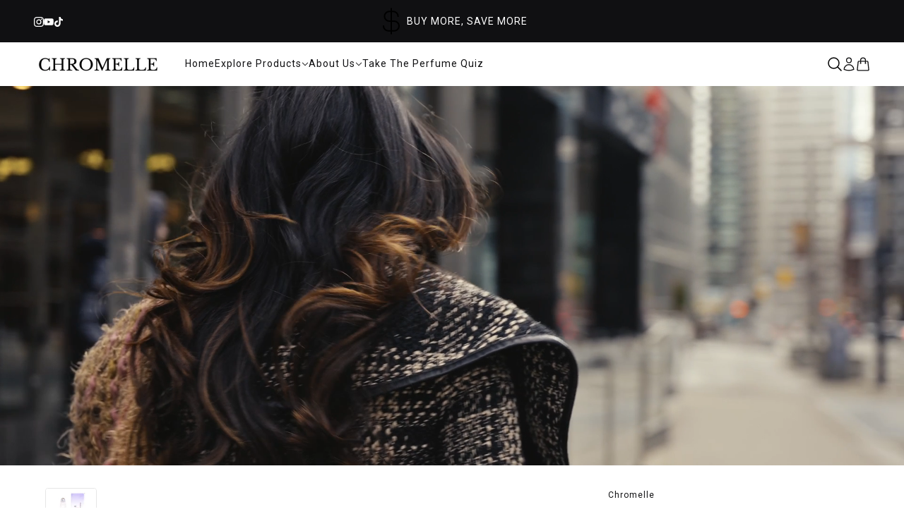

--- FILE ---
content_type: text/html; charset=utf-8
request_url: https://chromelle.ca/products/chromelle-serenity
body_size: 41771
content:
<!doctype html>
<html
  lang="en"
  dir="ltr"
  style="--announcement--height:0px;--header--height:0px;--split-announcement--height:0px;"
>
  <head>
    <!-- Beyond theme - Version 4.4.1 by Troop Themes - https://troopthemes.com/ -->

    <meta charset="UTF-8">
    <meta http-equiv="X-UA-Compatible" content="IE=edge">
    <meta name="viewport" content="width=device-width, initial-scale=1.0, maximum-scale=5.0"><meta name="description" content="Chromelle Serenity is elegance in its purest form-sophisticated, effortless, and undeniably captivating. This refined fragrance is a seamless extension of your authenticity, enhancing every moment with quiet confidence. It begins with a delicate kiss of citrus, unfolding into a radiant bloom of fresh florals, then settling into a rich, exotic base of myrrh, patchouli, musk, and soft amber. Silky and warm, it exudes a regal allure that lingers from morning’s first breath to evening’s final whisper. Intriguing, yet effortless. Experience Chromelle Serenity."><title>
      Serenity | 10mL
 &ndash; Chromelle</title><link rel="canonical" href="https://chromelle.ca/products/chromelle-serenity"><link rel="preconnect" href="https://cdn.shopify.com" crossorigin>
<link rel="preconnect" href="https://fonts.shopifycdn.com" crossorigin>

<link href="//chromelle.ca/cdn/shop/t/19/assets/theme.js?v=67626527502709063011746029983" as="script" rel="preload">

<script async crossorigin fetchpriority="high" src="/cdn/shopifycloud/importmap-polyfill/es-modules-shim.2.4.0.js"></script>
<script type="importmap">
  {
    "imports": {
      "@troop-themes/main": "//chromelle.ca/cdn/shop/t/19/assets/theme.js?v=67626527502709063011746029983"
    }
  }
</script><link
    rel="preload"
    href="//chromelle.ca/cdn/fonts/quattrocento_sans/quattrocentosans_n4.ce5e9bf514e68f53bdd875976847cf755c702eaa.woff2"
    as="font"
    type="font/woff2"
    crossorigin
  ><link
    rel="preload"
    href=""
    as="font"
    type="font/woff2"
    crossorigin
  ><link
    rel="preload"
    href=""
    as="font"
    type="font/woff2"
    crossorigin
  ><meta property="og:type" content="product" />
  <meta property="og:title" content="Serenity | 10mL" /><meta property="og:image" content="http://chromelle.ca/cdn/shop/products/ChromelleSerenityPerfumeOilBoxAndBottle.jpg?v=1741890304&width=1200" />
    <meta property="og:image:secure_url" content="https://chromelle.ca/cdn/shop/products/ChromelleSerenityPerfumeOilBoxAndBottle.jpg?v=1741890304&width=1200" />
    <meta property="og:image:width" content="2149" />
    <meta property="og:image:height" content="2149" /><meta property="og:image" content="http://chromelle.ca/cdn/shop/products/ChromelleSerenityWristSmallSquare.jpg?v=1747417004&width=1200" />
    <meta property="og:image:secure_url" content="https://chromelle.ca/cdn/shop/products/ChromelleSerenityWristSmallSquare.jpg?v=1747417004&width=1200" />
    <meta property="og:image:width" content="3651" />
    <meta property="og:image:height" content="3651" /><meta property="og:image" content="http://chromelle.ca/cdn/shop/files/0e3790c3-a307-4ec4-aa62-1fa971f369d9.jpg?v=1747417004&width=1200" />
    <meta property="og:image:secure_url" content="https://chromelle.ca/cdn/shop/files/0e3790c3-a307-4ec4-aa62-1fa971f369d9.jpg?v=1747417004&width=1200" />
    <meta property="og:image:width" content="3024" />
    <meta property="og:image:height" content="3024" /><meta property="og:price:currency" content="CAD" />
  <meta
    property="og:price:amount"
    content="43.99"
  />

  <script type="application/ld+json">
    {
      "@context": "https://schema.org/",
      "@type": "Product",
      "name": "Serenity | 10mL",
      "image": ["//chromelle.ca/cdn/shop/products/ChromelleSerenityPerfumeOilBoxAndBottle.jpg?v=1741890304&width=1200",
"//chromelle.ca/cdn/shop/products/ChromelleSerenityWristSmallSquare.jpg?v=1747417004&width=1200",
"//chromelle.ca/cdn/shop/files/0e3790c3-a307-4ec4-aa62-1fa971f369d9.jpg?v=1747417004&width=1200"
],
      "description": "Chromelle Serenity Perfume Oil*Our exotically floral Chromelle Scent!Chromelle Serenity is e...",
      "sku": "",
      "brand": {
        "@type": "Brand",
        "name": "Chromelle"
      },"aggregateRating": {
          "@type": "AggregateRating",
          "ratingValue": "",
          "reviewCount": "9"
        },"offers": [{
            "@type" : "Offer","gtin12": 066033123499,"availability": "http://schema.org/InStock",
            "price": 43.99,
            "priceCurrency": "CAD",
            "url": "https:\/\/chromelle.ca\/products\/chromelle-serenity?variant=40788552220821"
          }
]
    }
  </script><meta property="og:url" content="https://chromelle.ca/products/chromelle-serenity" />
<meta property="og:site_name" content="Chromelle" />
<meta property="og:description" content="Chromelle Serenity is elegance in its purest form-sophisticated, effortless, and undeniably captivating. This refined fragrance is a seamless extension of your authenticity, enhancing every moment with quiet confidence. It begins with a delicate kiss of citrus, unfolding into a radiant bloom of fresh florals, then settling into a rich, exotic base of myrrh, patchouli, musk, and soft amber. Silky and warm, it exudes a regal allure that lingers from morning’s first breath to evening’s final whisper. Intriguing, yet effortless. Experience Chromelle Serenity." /><meta name="twitter:card" content="summary" />
<meta name="twitter:description" content="Chromelle Serenity is elegance in its purest form-sophisticated, effortless, and undeniably captivating. This refined fragrance is a seamless extension of your authenticity, enhancing every moment with quiet confidence. It begins with a delicate kiss of citrus, unfolding into a radiant bloom of fresh florals, then settling into a rich, exotic base of myrrh, patchouli, musk, and soft amber. Silky and warm, it exudes a regal allure that lingers from morning’s first breath to evening’s final whisper. Intriguing, yet effortless. Experience Chromelle Serenity." /><meta name="twitter:title" content="Serenity | 10mL" /><meta
      name="twitter:image"
      content="https://chromelle.ca/cdn/shop/products/ChromelleSerenityPerfumeOilBoxAndBottle.jpg?v=1741890304&width=480"
    /><style>@font-face {
  font-family: "Quattrocento Sans";
  font-weight: 400;
  font-style: normal;
  font-display: swap;
  src: url("//chromelle.ca/cdn/fonts/quattrocento_sans/quattrocentosans_n4.ce5e9bf514e68f53bdd875976847cf755c702eaa.woff2") format("woff2"),
       url("//chromelle.ca/cdn/fonts/quattrocento_sans/quattrocentosans_n4.44bbfb57d228eb8bb083d1f98e7d96e16137abce.woff") format("woff");
}
:root {--font--heading--uppercase: normal;--font--nav--uppercase: normal;--font--sub-nav--uppercase: normal;--font--button--uppercase: uppercase;--font--overline--uppercase: uppercase;--font--banner--size: 50px;
    --font--banner--mobile-size: 44px;

    --font--featured--size: 32px;
    --font--featured--mobile-size: 32px;

    --font--section--size: 22px;
    --font--section--mobile-size: 20px;

    --font--block--size: 16px;
    --font--block--mobile-size: 16px;

    --font--paragraph--size: 14px;--font--paragraph--mobile-size: 14px;--font--featured-paragraph--size: 14px;--font--featured-paragraph--mobile-size: 14px;--font--nav--size: 14px;--font--nav--mobile-size: 14px;--font--sub-nav--size: 12px;--font--sub-nav--mobile-size: 12px;--font--overline--size: 14px;
    --font--button--size: 14px;
    --font--button--spacing: 0px;

    --font--heading--family: "Quattrocento Sans", sans-serif;
    --font--heading--weight: 400;
    --font--heading--style: normal;
    --font--heading--spacing: 2px;

    --font--nav--family: "system_ui", -apple-system, 'Segoe UI', Roboto, 'Helvetica Neue', 'Noto Sans', 'Liberation Sans', Arial, sans-serif, 'Apple Color Emoji', 'Segoe UI Emoji', 'Segoe UI Symbol', 'Noto Color Emoji';
    --font--nav--weight: 400;
    --font--nav--style: normal;

    --font--paragraph--family: "system_ui", -apple-system, 'Segoe UI', Roboto, 'Helvetica Neue', 'Noto Sans', 'Liberation Sans', Arial, sans-serif, 'Apple Color Emoji', 'Segoe UI Emoji', 'Segoe UI Symbol', 'Noto Color Emoji';
    --font--paragraph--weight: 400;
    --font--paragraph--style: normal;
    --font--paragraph--spacing: 0px;

    --font--line-height: 1.2;
  }
</style><style>
  :root {
    --color--accent-1: #101012;
    --color--accent-1-translucent: rgba(16, 16, 18, 0.85);
    --color--accent-2: #f3f3f6;
    --color--accent-2-translucent: rgba(243, 243, 246, 0.85);
    --bg-color--light: #ffffff;
    --bg-color--light-translucent: rgba(255, 255, 255, 0.85);
    --bg-color--dark: #101012;
    --bg-color--dark-translucent: rgba(0, 0, 0, 0.85);
    --bg-color--body: #ffffff;
    --bg-color--body-translucent: rgba(255, 255, 255, 0.85);
    --color--body: #101012;
    --color--body--light: #3e3e45;
    --bg-color--textbox: #fff;
    --bg-color--panel: #f7f7f7;
    --bdr-color--page: #ffffff;
    --bdr-dark--general: rgba(16, 16, 18, 0.1);
    --bdr-light--general: rgba(255,255,255,0.3);

    --color--border-disabled: #d2d2d2;
    --color--success: #4caf50;
    --color--alert: #d32f2f;
    --color--stars: black;

    --content--shadow-opacity: 0.15;
    --content--image-opacity:0.65;

    --button--color: #ffffff;
    --button--bg-color: #101012;
    --button--bg-color--hover: var(--button--bg-color);
    --button--bdr-color: #101012;
    --button--color-disabled: #b9b9b9;
    --button--radius: 3px;
    --input--radius: 2px;
    --image--radius: 4px;

    --progress-bar: linear-gradient(
                      90deg,
                      rgba(16, 16, 18, 0.3) 0%,
                      rgb(16, 16, 18) 80%,
                      rgba(16, 16, 18, 0.8)
                    );

    /* shop pay */
    --payment-terms-background-color: #ffffff;

    /* js helpers */
    --announcement-height: 0px;
    --header-height: 0px;

    --sticky-offset: calc(var(--announcement--sticky, 0) * var(--announcement--height, 0px) + var(--header--sticky, 0) * var(--header--height, 0px));
  }

  shopify-accelerated-checkout, shopify-accelerated-checkout-cart {
    --shopify-accelerated-checkout-button-block-size: 45px;
    --shopify-accelerated-checkout-button-border-radius: var(--button--radius);
    --shopify-accelerated-checkout-button-box-shadow: 0 0 10px rgba(0, 0, 0, 0.3);
  }
</style><style></style><link href="//chromelle.ca/cdn/shop/t/19/assets/theme.css?v=155826705477048924491752075617" rel="stylesheet" type="text/css" media="all" />
    <script>window.performance && window.performance.mark && window.performance.mark('shopify.content_for_header.start');</script><meta name="facebook-domain-verification" content="6qfe3o8x2j2s3gf7n2ebwvaskyax6r">
<meta name="facebook-domain-verification" content="k17akl2lynjlv5pj3xqzuaz8b2d0i0">
<meta name="facebook-domain-verification" content="trtf27b1hrl5c46cfd7sbypnil0rb9">
<meta name="facebook-domain-verification" content="r44xrd6ubg1fvpq11ee2j9ltw3fh38">
<meta name="facebook-domain-verification" content="ur0q8ws9abgmhbxa5zgblv8drwfk92">
<meta name="google-site-verification" content="p-Oa1b53Pa6Vy5w30_yPA7J74ZRPiH2VhGvSOihHkcU">
<meta id="shopify-digital-wallet" name="shopify-digital-wallet" content="/52091486357/digital_wallets/dialog">
<meta name="shopify-checkout-api-token" content="a8ca8183c08fa2d1e85b18101f7c49fa">
<meta id="in-context-paypal-metadata" data-shop-id="52091486357" data-venmo-supported="false" data-environment="production" data-locale="en_US" data-paypal-v4="true" data-currency="CAD">
<link rel="alternate" type="application/json+oembed" href="https://chromelle.ca/products/chromelle-serenity.oembed">
<script async="async" src="/checkouts/internal/preloads.js?locale=en-CA"></script>
<link rel="preconnect" href="https://shop.app" crossorigin="anonymous">
<script async="async" src="https://shop.app/checkouts/internal/preloads.js?locale=en-CA&shop_id=52091486357" crossorigin="anonymous"></script>
<script id="apple-pay-shop-capabilities" type="application/json">{"shopId":52091486357,"countryCode":"CA","currencyCode":"CAD","merchantCapabilities":["supports3DS"],"merchantId":"gid:\/\/shopify\/Shop\/52091486357","merchantName":"Chromelle","requiredBillingContactFields":["postalAddress","email","phone"],"requiredShippingContactFields":["postalAddress","email","phone"],"shippingType":"shipping","supportedNetworks":["visa","masterCard","amex","discover","interac","jcb"],"total":{"type":"pending","label":"Chromelle","amount":"1.00"},"shopifyPaymentsEnabled":true,"supportsSubscriptions":true}</script>
<script id="shopify-features" type="application/json">{"accessToken":"a8ca8183c08fa2d1e85b18101f7c49fa","betas":["rich-media-storefront-analytics"],"domain":"chromelle.ca","predictiveSearch":true,"shopId":52091486357,"locale":"en"}</script>
<script>var Shopify = Shopify || {};
Shopify.shop = "chromelle.myshopify.com";
Shopify.locale = "en";
Shopify.currency = {"active":"CAD","rate":"1.0"};
Shopify.country = "CA";
Shopify.theme = {"name":"Beyond - 2025-05-13","id":147109871765,"schema_name":"Beyond","schema_version":"4.4.1","theme_store_id":939,"role":"main"};
Shopify.theme.handle = "null";
Shopify.theme.style = {"id":null,"handle":null};
Shopify.cdnHost = "chromelle.ca/cdn";
Shopify.routes = Shopify.routes || {};
Shopify.routes.root = "/";</script>
<script type="module">!function(o){(o.Shopify=o.Shopify||{}).modules=!0}(window);</script>
<script>!function(o){function n(){var o=[];function n(){o.push(Array.prototype.slice.apply(arguments))}return n.q=o,n}var t=o.Shopify=o.Shopify||{};t.loadFeatures=n(),t.autoloadFeatures=n()}(window);</script>
<script>
  window.ShopifyPay = window.ShopifyPay || {};
  window.ShopifyPay.apiHost = "shop.app\/pay";
  window.ShopifyPay.redirectState = null;
</script>
<script id="shop-js-analytics" type="application/json">{"pageType":"product"}</script>
<script defer="defer" async type="module" src="//chromelle.ca/cdn/shopifycloud/shop-js/modules/v2/client.init-shop-cart-sync_BdyHc3Nr.en.esm.js"></script>
<script defer="defer" async type="module" src="//chromelle.ca/cdn/shopifycloud/shop-js/modules/v2/chunk.common_Daul8nwZ.esm.js"></script>
<script type="module">
  await import("//chromelle.ca/cdn/shopifycloud/shop-js/modules/v2/client.init-shop-cart-sync_BdyHc3Nr.en.esm.js");
await import("//chromelle.ca/cdn/shopifycloud/shop-js/modules/v2/chunk.common_Daul8nwZ.esm.js");

  window.Shopify.SignInWithShop?.initShopCartSync?.({"fedCMEnabled":true,"windoidEnabled":true});

</script>
<script>
  window.Shopify = window.Shopify || {};
  if (!window.Shopify.featureAssets) window.Shopify.featureAssets = {};
  window.Shopify.featureAssets['shop-js'] = {"shop-cart-sync":["modules/v2/client.shop-cart-sync_QYOiDySF.en.esm.js","modules/v2/chunk.common_Daul8nwZ.esm.js"],"init-fed-cm":["modules/v2/client.init-fed-cm_DchLp9rc.en.esm.js","modules/v2/chunk.common_Daul8nwZ.esm.js"],"shop-button":["modules/v2/client.shop-button_OV7bAJc5.en.esm.js","modules/v2/chunk.common_Daul8nwZ.esm.js"],"init-windoid":["modules/v2/client.init-windoid_DwxFKQ8e.en.esm.js","modules/v2/chunk.common_Daul8nwZ.esm.js"],"shop-cash-offers":["modules/v2/client.shop-cash-offers_DWtL6Bq3.en.esm.js","modules/v2/chunk.common_Daul8nwZ.esm.js","modules/v2/chunk.modal_CQq8HTM6.esm.js"],"shop-toast-manager":["modules/v2/client.shop-toast-manager_CX9r1SjA.en.esm.js","modules/v2/chunk.common_Daul8nwZ.esm.js"],"init-shop-email-lookup-coordinator":["modules/v2/client.init-shop-email-lookup-coordinator_UhKnw74l.en.esm.js","modules/v2/chunk.common_Daul8nwZ.esm.js"],"pay-button":["modules/v2/client.pay-button_DzxNnLDY.en.esm.js","modules/v2/chunk.common_Daul8nwZ.esm.js"],"avatar":["modules/v2/client.avatar_BTnouDA3.en.esm.js"],"init-shop-cart-sync":["modules/v2/client.init-shop-cart-sync_BdyHc3Nr.en.esm.js","modules/v2/chunk.common_Daul8nwZ.esm.js"],"shop-login-button":["modules/v2/client.shop-login-button_D8B466_1.en.esm.js","modules/v2/chunk.common_Daul8nwZ.esm.js","modules/v2/chunk.modal_CQq8HTM6.esm.js"],"init-customer-accounts-sign-up":["modules/v2/client.init-customer-accounts-sign-up_C8fpPm4i.en.esm.js","modules/v2/client.shop-login-button_D8B466_1.en.esm.js","modules/v2/chunk.common_Daul8nwZ.esm.js","modules/v2/chunk.modal_CQq8HTM6.esm.js"],"init-shop-for-new-customer-accounts":["modules/v2/client.init-shop-for-new-customer-accounts_CVTO0Ztu.en.esm.js","modules/v2/client.shop-login-button_D8B466_1.en.esm.js","modules/v2/chunk.common_Daul8nwZ.esm.js","modules/v2/chunk.modal_CQq8HTM6.esm.js"],"init-customer-accounts":["modules/v2/client.init-customer-accounts_dRgKMfrE.en.esm.js","modules/v2/client.shop-login-button_D8B466_1.en.esm.js","modules/v2/chunk.common_Daul8nwZ.esm.js","modules/v2/chunk.modal_CQq8HTM6.esm.js"],"shop-follow-button":["modules/v2/client.shop-follow-button_CkZpjEct.en.esm.js","modules/v2/chunk.common_Daul8nwZ.esm.js","modules/v2/chunk.modal_CQq8HTM6.esm.js"],"lead-capture":["modules/v2/client.lead-capture_BntHBhfp.en.esm.js","modules/v2/chunk.common_Daul8nwZ.esm.js","modules/v2/chunk.modal_CQq8HTM6.esm.js"],"checkout-modal":["modules/v2/client.checkout-modal_CfxcYbTm.en.esm.js","modules/v2/chunk.common_Daul8nwZ.esm.js","modules/v2/chunk.modal_CQq8HTM6.esm.js"],"shop-login":["modules/v2/client.shop-login_Da4GZ2H6.en.esm.js","modules/v2/chunk.common_Daul8nwZ.esm.js","modules/v2/chunk.modal_CQq8HTM6.esm.js"],"payment-terms":["modules/v2/client.payment-terms_MV4M3zvL.en.esm.js","modules/v2/chunk.common_Daul8nwZ.esm.js","modules/v2/chunk.modal_CQq8HTM6.esm.js"]};
</script>
<script>(function() {
  var isLoaded = false;
  function asyncLoad() {
    if (isLoaded) return;
    isLoaded = true;
    var urls = ["https:\/\/cdn1.stamped.io\/files\/widget.min.js?shop=chromelle.myshopify.com","https:\/\/cdn.fera.ai\/js\/fera.placeholder.js?shop=chromelle.myshopify.com","https:\/\/dev.younet.network\/scriptTag\/infinite-option.js?shop=chromelle.myshopify.com","https:\/\/dev.younet.network\/scriptTag\/infinite-option-price.js?shop_id=54462\u0026shop=chromelle.myshopify.com","https:\/\/chromelle.ca\/apps\/giraffly-trust\/trust-worker-30f38ccd4cad4fa139d5c753751ba8d2f1dda549.js?v=20211222220237\u0026shop=chromelle.myshopify.com","https:\/\/tools.luckyorange.com\/core\/lo.js?site-id=86a4f555\u0026shop=chromelle.myshopify.com","https:\/\/evmupsell.expertvillagemedia.com\/assets\/version2\/js\/evm-upsellio.js?shop=chromelle.myshopify.com","https:\/\/go.smartrmail.com\/scripts\/pop_up_v3_script_tag_live.js?shop=chromelle.myshopify.com","https:\/\/admin.revenuehunt.com\/embed.js?shop=chromelle.myshopify.com","https:\/\/cdn.hextom.com\/js\/freeshippingbar.js?shop=chromelle.myshopify.com","https:\/\/go.smartrmail.com\/scripts\/pop_up_v3_script_tag_live.js?shop=chromelle.myshopify.com"];
    for (var i = 0; i < urls.length; i++) {
      var s = document.createElement('script');
      s.type = 'text/javascript';
      s.async = true;
      s.src = urls[i];
      var x = document.getElementsByTagName('script')[0];
      x.parentNode.insertBefore(s, x);
    }
  };
  if(window.attachEvent) {
    window.attachEvent('onload', asyncLoad);
  } else {
    window.addEventListener('load', asyncLoad, false);
  }
})();</script>
<script id="__st">var __st={"a":52091486357,"offset":-18000,"reqid":"900cf350-c415-4dd9-bef1-61e24520ff60-1768951343","pageurl":"chromelle.ca\/products\/chromelle-serenity","u":"8fa81df0fb95","p":"product","rtyp":"product","rid":6962364743829};</script>
<script>window.ShopifyPaypalV4VisibilityTracking = true;</script>
<script id="captcha-bootstrap">!function(){'use strict';const t='contact',e='account',n='new_comment',o=[[t,t],['blogs',n],['comments',n],[t,'customer']],c=[[e,'customer_login'],[e,'guest_login'],[e,'recover_customer_password'],[e,'create_customer']],r=t=>t.map((([t,e])=>`form[action*='/${t}']:not([data-nocaptcha='true']) input[name='form_type'][value='${e}']`)).join(','),a=t=>()=>t?[...document.querySelectorAll(t)].map((t=>t.form)):[];function s(){const t=[...o],e=r(t);return a(e)}const i='password',u='form_key',d=['recaptcha-v3-token','g-recaptcha-response','h-captcha-response',i],f=()=>{try{return window.sessionStorage}catch{return}},m='__shopify_v',_=t=>t.elements[u];function p(t,e,n=!1){try{const o=window.sessionStorage,c=JSON.parse(o.getItem(e)),{data:r}=function(t){const{data:e,action:n}=t;return t[m]||n?{data:e,action:n}:{data:t,action:n}}(c);for(const[e,n]of Object.entries(r))t.elements[e]&&(t.elements[e].value=n);n&&o.removeItem(e)}catch(o){console.error('form repopulation failed',{error:o})}}const l='form_type',E='cptcha';function T(t){t.dataset[E]=!0}const w=window,h=w.document,L='Shopify',v='ce_forms',y='captcha';let A=!1;((t,e)=>{const n=(g='f06e6c50-85a8-45c8-87d0-21a2b65856fe',I='https://cdn.shopify.com/shopifycloud/storefront-forms-hcaptcha/ce_storefront_forms_captcha_hcaptcha.v1.5.2.iife.js',D={infoText:'Protected by hCaptcha',privacyText:'Privacy',termsText:'Terms'},(t,e,n)=>{const o=w[L][v],c=o.bindForm;if(c)return c(t,g,e,D).then(n);var r;o.q.push([[t,g,e,D],n]),r=I,A||(h.body.append(Object.assign(h.createElement('script'),{id:'captcha-provider',async:!0,src:r})),A=!0)});var g,I,D;w[L]=w[L]||{},w[L][v]=w[L][v]||{},w[L][v].q=[],w[L][y]=w[L][y]||{},w[L][y].protect=function(t,e){n(t,void 0,e),T(t)},Object.freeze(w[L][y]),function(t,e,n,w,h,L){const[v,y,A,g]=function(t,e,n){const i=e?o:[],u=t?c:[],d=[...i,...u],f=r(d),m=r(i),_=r(d.filter((([t,e])=>n.includes(e))));return[a(f),a(m),a(_),s()]}(w,h,L),I=t=>{const e=t.target;return e instanceof HTMLFormElement?e:e&&e.form},D=t=>v().includes(t);t.addEventListener('submit',(t=>{const e=I(t);if(!e)return;const n=D(e)&&!e.dataset.hcaptchaBound&&!e.dataset.recaptchaBound,o=_(e),c=g().includes(e)&&(!o||!o.value);(n||c)&&t.preventDefault(),c&&!n&&(function(t){try{if(!f())return;!function(t){const e=f();if(!e)return;const n=_(t);if(!n)return;const o=n.value;o&&e.removeItem(o)}(t);const e=Array.from(Array(32),(()=>Math.random().toString(36)[2])).join('');!function(t,e){_(t)||t.append(Object.assign(document.createElement('input'),{type:'hidden',name:u})),t.elements[u].value=e}(t,e),function(t,e){const n=f();if(!n)return;const o=[...t.querySelectorAll(`input[type='${i}']`)].map((({name:t})=>t)),c=[...d,...o],r={};for(const[a,s]of new FormData(t).entries())c.includes(a)||(r[a]=s);n.setItem(e,JSON.stringify({[m]:1,action:t.action,data:r}))}(t,e)}catch(e){console.error('failed to persist form',e)}}(e),e.submit())}));const S=(t,e)=>{t&&!t.dataset[E]&&(n(t,e.some((e=>e===t))),T(t))};for(const o of['focusin','change'])t.addEventListener(o,(t=>{const e=I(t);D(e)&&S(e,y())}));const B=e.get('form_key'),M=e.get(l),P=B&&M;t.addEventListener('DOMContentLoaded',(()=>{const t=y();if(P)for(const e of t)e.elements[l].value===M&&p(e,B);[...new Set([...A(),...v().filter((t=>'true'===t.dataset.shopifyCaptcha))])].forEach((e=>S(e,t)))}))}(h,new URLSearchParams(w.location.search),n,t,e,['guest_login'])})(!0,!0)}();</script>
<script integrity="sha256-4kQ18oKyAcykRKYeNunJcIwy7WH5gtpwJnB7kiuLZ1E=" data-source-attribution="shopify.loadfeatures" defer="defer" src="//chromelle.ca/cdn/shopifycloud/storefront/assets/storefront/load_feature-a0a9edcb.js" crossorigin="anonymous"></script>
<script crossorigin="anonymous" defer="defer" src="//chromelle.ca/cdn/shopifycloud/storefront/assets/shopify_pay/storefront-65b4c6d7.js?v=20250812"></script>
<script data-source-attribution="shopify.dynamic_checkout.dynamic.init">var Shopify=Shopify||{};Shopify.PaymentButton=Shopify.PaymentButton||{isStorefrontPortableWallets:!0,init:function(){window.Shopify.PaymentButton.init=function(){};var t=document.createElement("script");t.src="https://chromelle.ca/cdn/shopifycloud/portable-wallets/latest/portable-wallets.en.js",t.type="module",document.head.appendChild(t)}};
</script>
<script data-source-attribution="shopify.dynamic_checkout.buyer_consent">
  function portableWalletsHideBuyerConsent(e){var t=document.getElementById("shopify-buyer-consent"),n=document.getElementById("shopify-subscription-policy-button");t&&n&&(t.classList.add("hidden"),t.setAttribute("aria-hidden","true"),n.removeEventListener("click",e))}function portableWalletsShowBuyerConsent(e){var t=document.getElementById("shopify-buyer-consent"),n=document.getElementById("shopify-subscription-policy-button");t&&n&&(t.classList.remove("hidden"),t.removeAttribute("aria-hidden"),n.addEventListener("click",e))}window.Shopify?.PaymentButton&&(window.Shopify.PaymentButton.hideBuyerConsent=portableWalletsHideBuyerConsent,window.Shopify.PaymentButton.showBuyerConsent=portableWalletsShowBuyerConsent);
</script>
<script data-source-attribution="shopify.dynamic_checkout.cart.bootstrap">document.addEventListener("DOMContentLoaded",(function(){function t(){return document.querySelector("shopify-accelerated-checkout-cart, shopify-accelerated-checkout")}if(t())Shopify.PaymentButton.init();else{new MutationObserver((function(e,n){t()&&(Shopify.PaymentButton.init(),n.disconnect())})).observe(document.body,{childList:!0,subtree:!0})}}));
</script>
<link id="shopify-accelerated-checkout-styles" rel="stylesheet" media="screen" href="https://chromelle.ca/cdn/shopifycloud/portable-wallets/latest/accelerated-checkout-backwards-compat.css" crossorigin="anonymous">
<style id="shopify-accelerated-checkout-cart">
        #shopify-buyer-consent {
  margin-top: 1em;
  display: inline-block;
  width: 100%;
}

#shopify-buyer-consent.hidden {
  display: none;
}

#shopify-subscription-policy-button {
  background: none;
  border: none;
  padding: 0;
  text-decoration: underline;
  font-size: inherit;
  cursor: pointer;
}

#shopify-subscription-policy-button::before {
  box-shadow: none;
}

      </style>

<script>window.performance && window.performance.mark && window.performance.mark('shopify.content_for_header.end');</script>
<script>
  if (Shopify) {
    Shopify.routes = {
      ...Shopify.routes,
      all_products_collection: '/collections/all',
      cart: '/cart',
      cart_add: '/cart/add',
      cart_change: '/cart/change',
      cart_update: '/cart/update',
      libraries: {
        swipe_listener: "//chromelle.ca/cdn/shop/t/19/assets/swipe-listener.min.js?v=123039615894270182531746029982",
        masonry: "//chromelle.ca/cdn/shop/t/19/assets/masonry.min.js?v=153413113355937702121746029981",
        plyr: "/cdn/shopifycloud/plyr/v2.0/shopify-plyr.en.js",
        vimeo: "https://player.vimeo.com/api/player.js"
      },
      product_recommendations: '/recommendations/products',
      predictive_search: '/search/suggest',
      search: '/search',
      root: '/',
      youtube: 'https://youtube.com/iframe_api'
    }
  }
</script><script type="module" src="//chromelle.ca/cdn/shop/t/19/assets/theme.js?v=67626527502709063011746029983"></script>
  <script src="https://cdn.shopify.com/extensions/019b92df-1966-750c-943d-a8ced4b05ac2/option-cli3-369/assets/gpomain.js" type="text/javascript" defer="defer"></script>
<script src="https://cdn.shopify.com/extensions/019bdcf1-7dc7-7683-9047-56913ef7e26a/revenuehunt-167/assets/embed.js" type="text/javascript" defer="defer"></script>
<link href="https://monorail-edge.shopifysvc.com" rel="dns-prefetch">
<script>(function(){if ("sendBeacon" in navigator && "performance" in window) {try {var session_token_from_headers = performance.getEntriesByType('navigation')[0].serverTiming.find(x => x.name == '_s').description;} catch {var session_token_from_headers = undefined;}var session_cookie_matches = document.cookie.match(/_shopify_s=([^;]*)/);var session_token_from_cookie = session_cookie_matches && session_cookie_matches.length === 2 ? session_cookie_matches[1] : "";var session_token = session_token_from_headers || session_token_from_cookie || "";function handle_abandonment_event(e) {var entries = performance.getEntries().filter(function(entry) {return /monorail-edge.shopifysvc.com/.test(entry.name);});if (!window.abandonment_tracked && entries.length === 0) {window.abandonment_tracked = true;var currentMs = Date.now();var navigation_start = performance.timing.navigationStart;var payload = {shop_id: 52091486357,url: window.location.href,navigation_start,duration: currentMs - navigation_start,session_token,page_type: "product"};window.navigator.sendBeacon("https://monorail-edge.shopifysvc.com/v1/produce", JSON.stringify({schema_id: "online_store_buyer_site_abandonment/1.1",payload: payload,metadata: {event_created_at_ms: currentMs,event_sent_at_ms: currentMs}}));}}window.addEventListener('pagehide', handle_abandonment_event);}}());</script>
<script id="web-pixels-manager-setup">(function e(e,d,r,n,o){if(void 0===o&&(o={}),!Boolean(null===(a=null===(i=window.Shopify)||void 0===i?void 0:i.analytics)||void 0===a?void 0:a.replayQueue)){var i,a;window.Shopify=window.Shopify||{};var t=window.Shopify;t.analytics=t.analytics||{};var s=t.analytics;s.replayQueue=[],s.publish=function(e,d,r){return s.replayQueue.push([e,d,r]),!0};try{self.performance.mark("wpm:start")}catch(e){}var l=function(){var e={modern:/Edge?\/(1{2}[4-9]|1[2-9]\d|[2-9]\d{2}|\d{4,})\.\d+(\.\d+|)|Firefox\/(1{2}[4-9]|1[2-9]\d|[2-9]\d{2}|\d{4,})\.\d+(\.\d+|)|Chrom(ium|e)\/(9{2}|\d{3,})\.\d+(\.\d+|)|(Maci|X1{2}).+ Version\/(15\.\d+|(1[6-9]|[2-9]\d|\d{3,})\.\d+)([,.]\d+|)( \(\w+\)|)( Mobile\/\w+|) Safari\/|Chrome.+OPR\/(9{2}|\d{3,})\.\d+\.\d+|(CPU[ +]OS|iPhone[ +]OS|CPU[ +]iPhone|CPU IPhone OS|CPU iPad OS)[ +]+(15[._]\d+|(1[6-9]|[2-9]\d|\d{3,})[._]\d+)([._]\d+|)|Android:?[ /-](13[3-9]|1[4-9]\d|[2-9]\d{2}|\d{4,})(\.\d+|)(\.\d+|)|Android.+Firefox\/(13[5-9]|1[4-9]\d|[2-9]\d{2}|\d{4,})\.\d+(\.\d+|)|Android.+Chrom(ium|e)\/(13[3-9]|1[4-9]\d|[2-9]\d{2}|\d{4,})\.\d+(\.\d+|)|SamsungBrowser\/([2-9]\d|\d{3,})\.\d+/,legacy:/Edge?\/(1[6-9]|[2-9]\d|\d{3,})\.\d+(\.\d+|)|Firefox\/(5[4-9]|[6-9]\d|\d{3,})\.\d+(\.\d+|)|Chrom(ium|e)\/(5[1-9]|[6-9]\d|\d{3,})\.\d+(\.\d+|)([\d.]+$|.*Safari\/(?![\d.]+ Edge\/[\d.]+$))|(Maci|X1{2}).+ Version\/(10\.\d+|(1[1-9]|[2-9]\d|\d{3,})\.\d+)([,.]\d+|)( \(\w+\)|)( Mobile\/\w+|) Safari\/|Chrome.+OPR\/(3[89]|[4-9]\d|\d{3,})\.\d+\.\d+|(CPU[ +]OS|iPhone[ +]OS|CPU[ +]iPhone|CPU IPhone OS|CPU iPad OS)[ +]+(10[._]\d+|(1[1-9]|[2-9]\d|\d{3,})[._]\d+)([._]\d+|)|Android:?[ /-](13[3-9]|1[4-9]\d|[2-9]\d{2}|\d{4,})(\.\d+|)(\.\d+|)|Mobile Safari.+OPR\/([89]\d|\d{3,})\.\d+\.\d+|Android.+Firefox\/(13[5-9]|1[4-9]\d|[2-9]\d{2}|\d{4,})\.\d+(\.\d+|)|Android.+Chrom(ium|e)\/(13[3-9]|1[4-9]\d|[2-9]\d{2}|\d{4,})\.\d+(\.\d+|)|Android.+(UC? ?Browser|UCWEB|U3)[ /]?(15\.([5-9]|\d{2,})|(1[6-9]|[2-9]\d|\d{3,})\.\d+)\.\d+|SamsungBrowser\/(5\.\d+|([6-9]|\d{2,})\.\d+)|Android.+MQ{2}Browser\/(14(\.(9|\d{2,})|)|(1[5-9]|[2-9]\d|\d{3,})(\.\d+|))(\.\d+|)|K[Aa][Ii]OS\/(3\.\d+|([4-9]|\d{2,})\.\d+)(\.\d+|)/},d=e.modern,r=e.legacy,n=navigator.userAgent;return n.match(d)?"modern":n.match(r)?"legacy":"unknown"}(),u="modern"===l?"modern":"legacy",c=(null!=n?n:{modern:"",legacy:""})[u],f=function(e){return[e.baseUrl,"/wpm","/b",e.hashVersion,"modern"===e.buildTarget?"m":"l",".js"].join("")}({baseUrl:d,hashVersion:r,buildTarget:u}),m=function(e){var d=e.version,r=e.bundleTarget,n=e.surface,o=e.pageUrl,i=e.monorailEndpoint;return{emit:function(e){var a=e.status,t=e.errorMsg,s=(new Date).getTime(),l=JSON.stringify({metadata:{event_sent_at_ms:s},events:[{schema_id:"web_pixels_manager_load/3.1",payload:{version:d,bundle_target:r,page_url:o,status:a,surface:n,error_msg:t},metadata:{event_created_at_ms:s}}]});if(!i)return console&&console.warn&&console.warn("[Web Pixels Manager] No Monorail endpoint provided, skipping logging."),!1;try{return self.navigator.sendBeacon.bind(self.navigator)(i,l)}catch(e){}var u=new XMLHttpRequest;try{return u.open("POST",i,!0),u.setRequestHeader("Content-Type","text/plain"),u.send(l),!0}catch(e){return console&&console.warn&&console.warn("[Web Pixels Manager] Got an unhandled error while logging to Monorail."),!1}}}}({version:r,bundleTarget:l,surface:e.surface,pageUrl:self.location.href,monorailEndpoint:e.monorailEndpoint});try{o.browserTarget=l,function(e){var d=e.src,r=e.async,n=void 0===r||r,o=e.onload,i=e.onerror,a=e.sri,t=e.scriptDataAttributes,s=void 0===t?{}:t,l=document.createElement("script"),u=document.querySelector("head"),c=document.querySelector("body");if(l.async=n,l.src=d,a&&(l.integrity=a,l.crossOrigin="anonymous"),s)for(var f in s)if(Object.prototype.hasOwnProperty.call(s,f))try{l.dataset[f]=s[f]}catch(e){}if(o&&l.addEventListener("load",o),i&&l.addEventListener("error",i),u)u.appendChild(l);else{if(!c)throw new Error("Did not find a head or body element to append the script");c.appendChild(l)}}({src:f,async:!0,onload:function(){if(!function(){var e,d;return Boolean(null===(d=null===(e=window.Shopify)||void 0===e?void 0:e.analytics)||void 0===d?void 0:d.initialized)}()){var d=window.webPixelsManager.init(e)||void 0;if(d){var r=window.Shopify.analytics;r.replayQueue.forEach((function(e){var r=e[0],n=e[1],o=e[2];d.publishCustomEvent(r,n,o)})),r.replayQueue=[],r.publish=d.publishCustomEvent,r.visitor=d.visitor,r.initialized=!0}}},onerror:function(){return m.emit({status:"failed",errorMsg:"".concat(f," has failed to load")})},sri:function(e){var d=/^sha384-[A-Za-z0-9+/=]+$/;return"string"==typeof e&&d.test(e)}(c)?c:"",scriptDataAttributes:o}),m.emit({status:"loading"})}catch(e){m.emit({status:"failed",errorMsg:(null==e?void 0:e.message)||"Unknown error"})}}})({shopId: 52091486357,storefrontBaseUrl: "https://chromelle.ca",extensionsBaseUrl: "https://extensions.shopifycdn.com/cdn/shopifycloud/web-pixels-manager",monorailEndpoint: "https://monorail-edge.shopifysvc.com/unstable/produce_batch",surface: "storefront-renderer",enabledBetaFlags: ["2dca8a86"],webPixelsConfigList: [{"id":"1996095637","configuration":"{\"siteId\":\"86a4f555\",\"environment\":\"production\",\"isPlusUser\":\"false\"}","eventPayloadVersion":"v1","runtimeContext":"STRICT","scriptVersion":"d38a2000dcd0eb072d7eed6a88122b6b","type":"APP","apiClientId":187969,"privacyPurposes":["ANALYTICS","MARKETING"],"capabilities":["advanced_dom_events"],"dataSharingAdjustments":{"protectedCustomerApprovalScopes":[]}},{"id":"672202901","configuration":"{\"config\":\"{\\\"pixel_id\\\":\\\"GT-TWZ25RL\\\",\\\"target_country\\\":\\\"CA\\\",\\\"gtag_events\\\":[{\\\"type\\\":\\\"purchase\\\",\\\"action_label\\\":\\\"MC-8B2N5WDVBL\\\"},{\\\"type\\\":\\\"page_view\\\",\\\"action_label\\\":\\\"MC-8B2N5WDVBL\\\"},{\\\"type\\\":\\\"view_item\\\",\\\"action_label\\\":\\\"MC-8B2N5WDVBL\\\"}],\\\"enable_monitoring_mode\\\":false}\"}","eventPayloadVersion":"v1","runtimeContext":"OPEN","scriptVersion":"b2a88bafab3e21179ed38636efcd8a93","type":"APP","apiClientId":1780363,"privacyPurposes":[],"dataSharingAdjustments":{"protectedCustomerApprovalScopes":["read_customer_address","read_customer_email","read_customer_name","read_customer_personal_data","read_customer_phone"]}},{"id":"201556117","configuration":"{\"pixel_id\":\"1454921521507490\",\"pixel_type\":\"facebook_pixel\",\"metaapp_system_user_token\":\"-\"}","eventPayloadVersion":"v1","runtimeContext":"OPEN","scriptVersion":"ca16bc87fe92b6042fbaa3acc2fbdaa6","type":"APP","apiClientId":2329312,"privacyPurposes":["ANALYTICS","MARKETING","SALE_OF_DATA"],"dataSharingAdjustments":{"protectedCustomerApprovalScopes":["read_customer_address","read_customer_email","read_customer_name","read_customer_personal_data","read_customer_phone"]}},{"id":"93356181","configuration":"{\"tagID\":\"2613337807993\"}","eventPayloadVersion":"v1","runtimeContext":"STRICT","scriptVersion":"18031546ee651571ed29edbe71a3550b","type":"APP","apiClientId":3009811,"privacyPurposes":["ANALYTICS","MARKETING","SALE_OF_DATA"],"dataSharingAdjustments":{"protectedCustomerApprovalScopes":["read_customer_address","read_customer_email","read_customer_name","read_customer_personal_data","read_customer_phone"]}},{"id":"105119893","eventPayloadVersion":"v1","runtimeContext":"LAX","scriptVersion":"1","type":"CUSTOM","privacyPurposes":["ANALYTICS"],"name":"Google Analytics tag (migrated)"},{"id":"shopify-app-pixel","configuration":"{}","eventPayloadVersion":"v1","runtimeContext":"STRICT","scriptVersion":"0450","apiClientId":"shopify-pixel","type":"APP","privacyPurposes":["ANALYTICS","MARKETING"]},{"id":"shopify-custom-pixel","eventPayloadVersion":"v1","runtimeContext":"LAX","scriptVersion":"0450","apiClientId":"shopify-pixel","type":"CUSTOM","privacyPurposes":["ANALYTICS","MARKETING"]}],isMerchantRequest: false,initData: {"shop":{"name":"Chromelle","paymentSettings":{"currencyCode":"CAD"},"myshopifyDomain":"chromelle.myshopify.com","countryCode":"CA","storefrontUrl":"https:\/\/chromelle.ca"},"customer":null,"cart":null,"checkout":null,"productVariants":[{"price":{"amount":43.99,"currencyCode":"CAD"},"product":{"title":"Serenity | 10mL","vendor":"Chromelle","id":"6962364743829","untranslatedTitle":"Serenity | 10mL","url":"\/products\/chromelle-serenity","type":""},"id":"40788552220821","image":{"src":"\/\/chromelle.ca\/cdn\/shop\/products\/ChromelleSerenityPerfumeOilBoxAndBottle.jpg?v=1741890304"},"sku":"","title":"10mL (One Roller)","untranslatedTitle":"10mL (One Roller)"}],"purchasingCompany":null},},"https://chromelle.ca/cdn","fcfee988w5aeb613cpc8e4bc33m6693e112",{"modern":"","legacy":""},{"shopId":"52091486357","storefrontBaseUrl":"https:\/\/chromelle.ca","extensionBaseUrl":"https:\/\/extensions.shopifycdn.com\/cdn\/shopifycloud\/web-pixels-manager","surface":"storefront-renderer","enabledBetaFlags":"[\"2dca8a86\"]","isMerchantRequest":"false","hashVersion":"fcfee988w5aeb613cpc8e4bc33m6693e112","publish":"custom","events":"[[\"page_viewed\",{}],[\"product_viewed\",{\"productVariant\":{\"price\":{\"amount\":43.99,\"currencyCode\":\"CAD\"},\"product\":{\"title\":\"Serenity | 10mL\",\"vendor\":\"Chromelle\",\"id\":\"6962364743829\",\"untranslatedTitle\":\"Serenity | 10mL\",\"url\":\"\/products\/chromelle-serenity\",\"type\":\"\"},\"id\":\"40788552220821\",\"image\":{\"src\":\"\/\/chromelle.ca\/cdn\/shop\/products\/ChromelleSerenityPerfumeOilBoxAndBottle.jpg?v=1741890304\"},\"sku\":\"\",\"title\":\"10mL (One Roller)\",\"untranslatedTitle\":\"10mL (One Roller)\"}}]]"});</script><script>
  window.ShopifyAnalytics = window.ShopifyAnalytics || {};
  window.ShopifyAnalytics.meta = window.ShopifyAnalytics.meta || {};
  window.ShopifyAnalytics.meta.currency = 'CAD';
  var meta = {"product":{"id":6962364743829,"gid":"gid:\/\/shopify\/Product\/6962364743829","vendor":"Chromelle","type":"","handle":"chromelle-serenity","variants":[{"id":40788552220821,"price":4399,"name":"Serenity | 10mL - 10mL (One Roller)","public_title":"10mL (One Roller)","sku":""}],"remote":false},"page":{"pageType":"product","resourceType":"product","resourceId":6962364743829,"requestId":"900cf350-c415-4dd9-bef1-61e24520ff60-1768951343"}};
  for (var attr in meta) {
    window.ShopifyAnalytics.meta[attr] = meta[attr];
  }
</script>
<script class="analytics">
  (function () {
    var customDocumentWrite = function(content) {
      var jquery = null;

      if (window.jQuery) {
        jquery = window.jQuery;
      } else if (window.Checkout && window.Checkout.$) {
        jquery = window.Checkout.$;
      }

      if (jquery) {
        jquery('body').append(content);
      }
    };

    var hasLoggedConversion = function(token) {
      if (token) {
        return document.cookie.indexOf('loggedConversion=' + token) !== -1;
      }
      return false;
    }

    var setCookieIfConversion = function(token) {
      if (token) {
        var twoMonthsFromNow = new Date(Date.now());
        twoMonthsFromNow.setMonth(twoMonthsFromNow.getMonth() + 2);

        document.cookie = 'loggedConversion=' + token + '; expires=' + twoMonthsFromNow;
      }
    }

    var trekkie = window.ShopifyAnalytics.lib = window.trekkie = window.trekkie || [];
    if (trekkie.integrations) {
      return;
    }
    trekkie.methods = [
      'identify',
      'page',
      'ready',
      'track',
      'trackForm',
      'trackLink'
    ];
    trekkie.factory = function(method) {
      return function() {
        var args = Array.prototype.slice.call(arguments);
        args.unshift(method);
        trekkie.push(args);
        return trekkie;
      };
    };
    for (var i = 0; i < trekkie.methods.length; i++) {
      var key = trekkie.methods[i];
      trekkie[key] = trekkie.factory(key);
    }
    trekkie.load = function(config) {
      trekkie.config = config || {};
      trekkie.config.initialDocumentCookie = document.cookie;
      var first = document.getElementsByTagName('script')[0];
      var script = document.createElement('script');
      script.type = 'text/javascript';
      script.onerror = function(e) {
        var scriptFallback = document.createElement('script');
        scriptFallback.type = 'text/javascript';
        scriptFallback.onerror = function(error) {
                var Monorail = {
      produce: function produce(monorailDomain, schemaId, payload) {
        var currentMs = new Date().getTime();
        var event = {
          schema_id: schemaId,
          payload: payload,
          metadata: {
            event_created_at_ms: currentMs,
            event_sent_at_ms: currentMs
          }
        };
        return Monorail.sendRequest("https://" + monorailDomain + "/v1/produce", JSON.stringify(event));
      },
      sendRequest: function sendRequest(endpointUrl, payload) {
        // Try the sendBeacon API
        if (window && window.navigator && typeof window.navigator.sendBeacon === 'function' && typeof window.Blob === 'function' && !Monorail.isIos12()) {
          var blobData = new window.Blob([payload], {
            type: 'text/plain'
          });

          if (window.navigator.sendBeacon(endpointUrl, blobData)) {
            return true;
          } // sendBeacon was not successful

        } // XHR beacon

        var xhr = new XMLHttpRequest();

        try {
          xhr.open('POST', endpointUrl);
          xhr.setRequestHeader('Content-Type', 'text/plain');
          xhr.send(payload);
        } catch (e) {
          console.log(e);
        }

        return false;
      },
      isIos12: function isIos12() {
        return window.navigator.userAgent.lastIndexOf('iPhone; CPU iPhone OS 12_') !== -1 || window.navigator.userAgent.lastIndexOf('iPad; CPU OS 12_') !== -1;
      }
    };
    Monorail.produce('monorail-edge.shopifysvc.com',
      'trekkie_storefront_load_errors/1.1',
      {shop_id: 52091486357,
      theme_id: 147109871765,
      app_name: "storefront",
      context_url: window.location.href,
      source_url: "//chromelle.ca/cdn/s/trekkie.storefront.cd680fe47e6c39ca5d5df5f0a32d569bc48c0f27.min.js"});

        };
        scriptFallback.async = true;
        scriptFallback.src = '//chromelle.ca/cdn/s/trekkie.storefront.cd680fe47e6c39ca5d5df5f0a32d569bc48c0f27.min.js';
        first.parentNode.insertBefore(scriptFallback, first);
      };
      script.async = true;
      script.src = '//chromelle.ca/cdn/s/trekkie.storefront.cd680fe47e6c39ca5d5df5f0a32d569bc48c0f27.min.js';
      first.parentNode.insertBefore(script, first);
    };
    trekkie.load(
      {"Trekkie":{"appName":"storefront","development":false,"defaultAttributes":{"shopId":52091486357,"isMerchantRequest":null,"themeId":147109871765,"themeCityHash":"8026127573306571187","contentLanguage":"en","currency":"CAD","eventMetadataId":"409aacc1-78ef-4dbf-a8ee-7a5c82bff59d"},"isServerSideCookieWritingEnabled":true,"monorailRegion":"shop_domain","enabledBetaFlags":["65f19447"]},"Session Attribution":{},"S2S":{"facebookCapiEnabled":true,"source":"trekkie-storefront-renderer","apiClientId":580111}}
    );

    var loaded = false;
    trekkie.ready(function() {
      if (loaded) return;
      loaded = true;

      window.ShopifyAnalytics.lib = window.trekkie;

      var originalDocumentWrite = document.write;
      document.write = customDocumentWrite;
      try { window.ShopifyAnalytics.merchantGoogleAnalytics.call(this); } catch(error) {};
      document.write = originalDocumentWrite;

      window.ShopifyAnalytics.lib.page(null,{"pageType":"product","resourceType":"product","resourceId":6962364743829,"requestId":"900cf350-c415-4dd9-bef1-61e24520ff60-1768951343","shopifyEmitted":true});

      var match = window.location.pathname.match(/checkouts\/(.+)\/(thank_you|post_purchase)/)
      var token = match? match[1]: undefined;
      if (!hasLoggedConversion(token)) {
        setCookieIfConversion(token);
        window.ShopifyAnalytics.lib.track("Viewed Product",{"currency":"CAD","variantId":40788552220821,"productId":6962364743829,"productGid":"gid:\/\/shopify\/Product\/6962364743829","name":"Serenity | 10mL - 10mL (One Roller)","price":"43.99","sku":"","brand":"Chromelle","variant":"10mL (One Roller)","category":"","nonInteraction":true,"remote":false},undefined,undefined,{"shopifyEmitted":true});
      window.ShopifyAnalytics.lib.track("monorail:\/\/trekkie_storefront_viewed_product\/1.1",{"currency":"CAD","variantId":40788552220821,"productId":6962364743829,"productGid":"gid:\/\/shopify\/Product\/6962364743829","name":"Serenity | 10mL - 10mL (One Roller)","price":"43.99","sku":"","brand":"Chromelle","variant":"10mL (One Roller)","category":"","nonInteraction":true,"remote":false,"referer":"https:\/\/chromelle.ca\/products\/chromelle-serenity"});
      }
    });


        var eventsListenerScript = document.createElement('script');
        eventsListenerScript.async = true;
        eventsListenerScript.src = "//chromelle.ca/cdn/shopifycloud/storefront/assets/shop_events_listener-3da45d37.js";
        document.getElementsByTagName('head')[0].appendChild(eventsListenerScript);

})();</script>
  <script>
  if (!window.ga || (window.ga && typeof window.ga !== 'function')) {
    window.ga = function ga() {
      (window.ga.q = window.ga.q || []).push(arguments);
      if (window.Shopify && window.Shopify.analytics && typeof window.Shopify.analytics.publish === 'function') {
        window.Shopify.analytics.publish("ga_stub_called", {}, {sendTo: "google_osp_migration"});
      }
      console.error("Shopify's Google Analytics stub called with:", Array.from(arguments), "\nSee https://help.shopify.com/manual/promoting-marketing/pixels/pixel-migration#google for more information.");
    };
    if (window.Shopify && window.Shopify.analytics && typeof window.Shopify.analytics.publish === 'function') {
      window.Shopify.analytics.publish("ga_stub_initialized", {}, {sendTo: "google_osp_migration"});
    }
  }
</script>
<script
  defer
  src="https://chromelle.ca/cdn/shopifycloud/perf-kit/shopify-perf-kit-3.0.4.min.js"
  data-application="storefront-renderer"
  data-shop-id="52091486357"
  data-render-region="gcp-us-central1"
  data-page-type="product"
  data-theme-instance-id="147109871765"
  data-theme-name="Beyond"
  data-theme-version="4.4.1"
  data-monorail-region="shop_domain"
  data-resource-timing-sampling-rate="10"
  data-shs="true"
  data-shs-beacon="true"
  data-shs-export-with-fetch="true"
  data-shs-logs-sample-rate="1"
  data-shs-beacon-endpoint="https://chromelle.ca/api/collect"
></script>
</head>

  <body
    class="template--product"
    data-theme-id="939"
    data-theme-name="Beyond"
    data-theme-version="4.4.1"
    data-theme-preset="organic"
    data-transition-container="viewport"
    data-logged-in="false"
    
  >
    <!--[if IE]>
      <div style="text-align:center;padding:72px 16px;">
        Browser unsupported, please update or try an alternative
      </div>
      <style>
        .layout--viewport { display: none; }
      </style>
    <![endif]-->

    <a data-item="a11y-button" href='#main_content' id="a11y_skip">Skip to main content</a>

    <div class="layout--viewport" data-drawer-status="closed">
      <div class="layout--main-content"><!-- BEGIN sections: header-group -->
<aside id="shopify-section-sections--18868528742549__announcement" class="shopify-section shopify-section-group-header-group section--announcement-bar"><style>
  :root {--announcement--sticky: 0;.section--header ~ #shopify-section-sections--18868528742549__announcement {
      top: calc(var(--header--sticky, 0) * var(--header--height, 0px));
      z-index: 4;
    }
  }
</style>

<announcement-bar-element
  class="announcement--root"
  data-section-id="sections--18868528742549__announcement"
  data-section-type="announcement"
  data-scroll-text="true"
  data-sticky="false"
  data-container
  data-background-color="dark"
  data-mobile-spacing-above="none"
  data-mobile-spacing-below="none"
  data-rotate-frequency="3"
  data-spacing-above="none"
  data-spacing-below="none"
  
    data-text-color="white"
  
  data-top-border="false"
  
  
    style="--announcement--animation-speed:3;"
  
>
  <div class="announcement--left" data-mq="medium-large"><div
  class="social-icons--root"
  data-type="follow"
  data-hover-color="brand"
  data-align="left"
  data-mobile-align=""
><div class="social-icons--items"><a
              class="social-instagram--link"
              rel="noreferrer"
              target="_blank"href="https://www.instagram.com/chromelle_"aria-label="instagram"
            ><svg class="icon--root icon--instagram" width="20" height="20" viewBox="0 0 20 20" xmlns="http://www.w3.org/2000/svg">
      <path d="M15.33 5.87a1.208 1.208 0 0 1-1.2-1.197 1.215 1.215 0 0 1 1.207-1.212c.649.002 1.198.55 1.202 1.2.005.659-.547 1.21-1.21 1.209Zm-5.332 9.273c-2.828 0-5.128-2.297-5.14-5.134-.013-2.83 2.31-5.148 5.148-5.138a5.126 5.126 0 0 1 5.124 5.137 5.14 5.14 0 0 1-5.133 5.135Zm-.01-1.808a3.343 3.343 0 0 0 3.342-3.324 3.348 3.348 0 0 0-3.325-3.34 3.343 3.343 0 0 0-3.34 3.324 3.34 3.34 0 0 0 3.324 3.34ZM1.787 9.997h.038c0 1.052-.018 2.104.007 3.154.015.652.048 1.311.16 1.953.259 1.484 1.12 2.454 2.597 2.845.737.195 1.492.215 2.243.222 2.11.016 4.219.017 6.328-.002a11.723 11.723 0 0 0 1.952-.162c1.483-.265 2.451-1.13 2.834-2.61.214-.821.218-1.663.225-2.5.018-1.931.02-3.863-.002-5.793-.008-.725-.042-1.458-.16-2.171-.25-1.502-1.116-2.488-2.614-2.878-.82-.213-1.663-.218-2.5-.225-1.93-.018-3.861-.02-5.793.002-.724.008-1.456.047-2.17.16-1.4.224-2.388 1-2.81 2.382a6.122 6.122 0 0 0-.247 1.519c-.056 1.367-.062 2.736-.088 4.104ZM20 7.143v5.715c-.01.104-.024.208-.031.313-.044.658-.056 1.32-.137 1.975-.117.95-.44 1.833-1.019 2.607-1.072 1.433-2.57 2.03-4.296 2.164-.446.035-.895.055-1.343.083H6.786c-.092-.01-.183-.028-.274-.034-.473-.03-.95-.04-1.421-.092-1.032-.114-1.998-.424-2.84-1.051C.812 17.748.215 16.247.084 14.514c-.033-.419-.056-.84-.083-1.26V6.746c.014-.157.025-.314.04-.47.067-.63.08-1.27.21-1.887C.638 2.56 1.686 1.245 3.44.532c.932-.379 1.919-.46 2.913-.49.263-.008.526-.028.79-.042h5.714c.09.01.183.024.274.03.671.045 1.347.054 2.014.14 1.044.133 2.002.507 2.823 1.191 1.31 1.094 1.833 2.555 1.948 4.202.037.526.056 1.053.084 1.58Z" fill="#000" fill-rule="evenodd" />
    </svg></a><a
              class="social-youtube--link"
              rel="noreferrer"
              target="_blank"href="https://www.youtube.com/@Chromelle_"aria-label="youtube"
            ><svg class="icon--root icon--youtube" width="29" height="20" viewBox="0 0 29 20" xmlns="http://www.w3.org/2000/svg">
      <path d="M28.166 3.123c.596 2.228.596 6.877.596 6.877s0 4.649-.596 6.877a3.577 3.577 0 0 1-2.522 2.526C23.419 20 14.5 20 14.5 20s-8.92 0-11.145-.597a3.575 3.575 0 0 1-2.521-2.526C.238 14.649.238 10 .238 10s0-4.649.596-6.877A3.574 3.574 0 0 1 3.355.597C5.58 0 14.5 0 14.5 0s8.92 0 11.144.597a3.576 3.576 0 0 1 2.522 2.526ZM11.583 14.221 19.038 10l-7.455-4.221v8.442Z" fill="#000" fill-rule="evenodd" />
    </svg></a><a
              class="social-tiktok--link"
              rel="noreferrer"
              target="_blank"href="https://www.tiktok.com/@chromelle"aria-label="tiktok"
            ><svg class="icon--root icon--tiktok" xmlns="http://www.w3.org/2000/svg" viewBox="0 0 2859 3333" shape-rendering="geometricPrecision" text-rendering="geometricPrecision" image-rendering="optimizeQuality" fill-rule="evenodd" clip-rule="evenodd">
      <path d="M2081 0c55 473 319 755 778 785v532c-266 26-499-61-770-225v995c0 1264-1378 1659-1932 753-356-583-138-1606 1004-1647v561c-87 14-180 36-265 65-254 86-398 247-358 531 77 544 1075 705 992-358V1h551z" />
    </svg></a></div></div>
</div>

  <div class="announcement--center"><div class="announcement--blocks"><div
      class="announcement--block"aria-hidden="false"
      data-transition-item="viewport"
      data-transition-trigger="custom"
      data-transition-type="slide-in"
      data-transition-active="false"data-mq=""
    ><div class="announcement--block-wrapper"><div class="announcement--icon"><svg class="icon--root icon--heart" xmlns="http://www.w3.org/2000/svg" width="44" height="44" viewBox="0 0 256 256">
      <path d="M178 42c-21 0-39.26 9.47-50 25.34C117.26 51.47 99 42 78 42a60.07 60.07 0 0 0-60 60c0 29.2 18.2 59.59 54.1 90.31a334.68 334.68 0 0 0 53.06 37 6 6 0 0 0 5.68 0 334.68 334.68 0 0 0 53.06-37C219.8 161.59 238 131.2 238 102a60.07 60.07 0 0 0-60-60Zm-50 175.11c-16.41-9.47-98-59.39-98-115.11a48.05 48.05 0 0 1 48-48c20.28 0 37.31 10.83 44.45 28.27a6 6 0 0 0 11.1 0C140.69 64.83 157.72 54 178 54a48.05 48.05 0 0 1 48 48c0 55.72-81.59 105.64-98 115.11Z" />
    </svg></div><div class="announcement--text" data-item="nav-text">Free Shipping</div></div><div class="announcement--block-wrapper"><div class="announcement--icon"><svg class="icon--root icon--heart" xmlns="http://www.w3.org/2000/svg" width="44" height="44" viewBox="0 0 256 256">
      <path d="M178 42c-21 0-39.26 9.47-50 25.34C117.26 51.47 99 42 78 42a60.07 60.07 0 0 0-60 60c0 29.2 18.2 59.59 54.1 90.31a334.68 334.68 0 0 0 53.06 37 6 6 0 0 0 5.68 0 334.68 334.68 0 0 0 53.06-37C219.8 161.59 238 131.2 238 102a60.07 60.07 0 0 0-60-60Zm-50 175.11c-16.41-9.47-98-59.39-98-115.11a48.05 48.05 0 0 1 48-48c20.28 0 37.31 10.83 44.45 28.27a6 6 0 0 0 11.1 0C140.69 64.83 157.72 54 178 54a48.05 48.05 0 0 1 48 48c0 55.72-81.59 105.64-98 115.11Z" />
    </svg></div><div class="announcement--text" data-item="nav-text">Free Shipping</div></div><div class="announcement--block-wrapper"><div class="announcement--icon"><svg class="icon--root icon--heart" xmlns="http://www.w3.org/2000/svg" width="44" height="44" viewBox="0 0 256 256">
      <path d="M178 42c-21 0-39.26 9.47-50 25.34C117.26 51.47 99 42 78 42a60.07 60.07 0 0 0-60 60c0 29.2 18.2 59.59 54.1 90.31a334.68 334.68 0 0 0 53.06 37 6 6 0 0 0 5.68 0 334.68 334.68 0 0 0 53.06-37C219.8 161.59 238 131.2 238 102a60.07 60.07 0 0 0-60-60Zm-50 175.11c-16.41-9.47-98-59.39-98-115.11a48.05 48.05 0 0 1 48-48c20.28 0 37.31 10.83 44.45 28.27a6 6 0 0 0 11.1 0C140.69 64.83 157.72 54 178 54a48.05 48.05 0 0 1 48 48c0 55.72-81.59 105.64-98 115.11Z" />
    </svg></div><div class="announcement--text" data-item="nav-text">Free Shipping</div></div><div class="announcement--block-wrapper"><div class="announcement--icon"><svg class="icon--root icon--heart" xmlns="http://www.w3.org/2000/svg" width="44" height="44" viewBox="0 0 256 256">
      <path d="M178 42c-21 0-39.26 9.47-50 25.34C117.26 51.47 99 42 78 42a60.07 60.07 0 0 0-60 60c0 29.2 18.2 59.59 54.1 90.31a334.68 334.68 0 0 0 53.06 37 6 6 0 0 0 5.68 0 334.68 334.68 0 0 0 53.06-37C219.8 161.59 238 131.2 238 102a60.07 60.07 0 0 0-60-60Zm-50 175.11c-16.41-9.47-98-59.39-98-115.11a48.05 48.05 0 0 1 48-48c20.28 0 37.31 10.83 44.45 28.27a6 6 0 0 0 11.1 0C140.69 64.83 157.72 54 178 54a48.05 48.05 0 0 1 48 48c0 55.72-81.59 105.64-98 115.11Z" />
    </svg></div><div class="announcement--text" data-item="nav-text">Free Shipping</div></div><div class="announcement--block-wrapper"><div class="announcement--icon"><svg class="icon--root icon--heart" xmlns="http://www.w3.org/2000/svg" width="44" height="44" viewBox="0 0 256 256">
      <path d="M178 42c-21 0-39.26 9.47-50 25.34C117.26 51.47 99 42 78 42a60.07 60.07 0 0 0-60 60c0 29.2 18.2 59.59 54.1 90.31a334.68 334.68 0 0 0 53.06 37 6 6 0 0 0 5.68 0 334.68 334.68 0 0 0 53.06-37C219.8 161.59 238 131.2 238 102a60.07 60.07 0 0 0-60-60Zm-50 175.11c-16.41-9.47-98-59.39-98-115.11a48.05 48.05 0 0 1 48-48c20.28 0 37.31 10.83 44.45 28.27a6 6 0 0 0 11.1 0C140.69 64.83 157.72 54 178 54a48.05 48.05 0 0 1 48 48c0 55.72-81.59 105.64-98 115.11Z" />
    </svg></div><div class="announcement--text" data-item="nav-text">Free Shipping</div></div><div class="announcement--block-wrapper"><div class="announcement--icon"><svg class="icon--root icon--heart" xmlns="http://www.w3.org/2000/svg" width="44" height="44" viewBox="0 0 256 256">
      <path d="M178 42c-21 0-39.26 9.47-50 25.34C117.26 51.47 99 42 78 42a60.07 60.07 0 0 0-60 60c0 29.2 18.2 59.59 54.1 90.31a334.68 334.68 0 0 0 53.06 37 6 6 0 0 0 5.68 0 334.68 334.68 0 0 0 53.06-37C219.8 161.59 238 131.2 238 102a60.07 60.07 0 0 0-60-60Zm-50 175.11c-16.41-9.47-98-59.39-98-115.11a48.05 48.05 0 0 1 48-48c20.28 0 37.31 10.83 44.45 28.27a6 6 0 0 0 11.1 0C140.69 64.83 157.72 54 178 54a48.05 48.05 0 0 1 48 48c0 55.72-81.59 105.64-98 115.11Z" />
    </svg></div><div class="announcement--text" data-item="nav-text">Free Shipping</div></div><div class="announcement--block-wrapper"><div class="announcement--icon"><svg class="icon--root icon--heart" xmlns="http://www.w3.org/2000/svg" width="44" height="44" viewBox="0 0 256 256">
      <path d="M178 42c-21 0-39.26 9.47-50 25.34C117.26 51.47 99 42 78 42a60.07 60.07 0 0 0-60 60c0 29.2 18.2 59.59 54.1 90.31a334.68 334.68 0 0 0 53.06 37 6 6 0 0 0 5.68 0 334.68 334.68 0 0 0 53.06-37C219.8 161.59 238 131.2 238 102a60.07 60.07 0 0 0-60-60Zm-50 175.11c-16.41-9.47-98-59.39-98-115.11a48.05 48.05 0 0 1 48-48c20.28 0 37.31 10.83 44.45 28.27a6 6 0 0 0 11.1 0C140.69 64.83 157.72 54 178 54a48.05 48.05 0 0 1 48 48c0 55.72-81.59 105.64-98 115.11Z" />
    </svg></div><div class="announcement--text" data-item="nav-text">Free Shipping</div></div><div class="announcement--block-wrapper"><div class="announcement--icon"><svg class="icon--root icon--heart" xmlns="http://www.w3.org/2000/svg" width="44" height="44" viewBox="0 0 256 256">
      <path d="M178 42c-21 0-39.26 9.47-50 25.34C117.26 51.47 99 42 78 42a60.07 60.07 0 0 0-60 60c0 29.2 18.2 59.59 54.1 90.31a334.68 334.68 0 0 0 53.06 37 6 6 0 0 0 5.68 0 334.68 334.68 0 0 0 53.06-37C219.8 161.59 238 131.2 238 102a60.07 60.07 0 0 0-60-60Zm-50 175.11c-16.41-9.47-98-59.39-98-115.11a48.05 48.05 0 0 1 48-48c20.28 0 37.31 10.83 44.45 28.27a6 6 0 0 0 11.1 0C140.69 64.83 157.72 54 178 54a48.05 48.05 0 0 1 48 48c0 55.72-81.59 105.64-98 115.11Z" />
    </svg></div><div class="announcement--text" data-item="nav-text">Free Shipping</div></div><div class="announcement--block-wrapper"><div class="announcement--icon"><svg class="icon--root icon--heart" xmlns="http://www.w3.org/2000/svg" width="44" height="44" viewBox="0 0 256 256">
      <path d="M178 42c-21 0-39.26 9.47-50 25.34C117.26 51.47 99 42 78 42a60.07 60.07 0 0 0-60 60c0 29.2 18.2 59.59 54.1 90.31a334.68 334.68 0 0 0 53.06 37 6 6 0 0 0 5.68 0 334.68 334.68 0 0 0 53.06-37C219.8 161.59 238 131.2 238 102a60.07 60.07 0 0 0-60-60Zm-50 175.11c-16.41-9.47-98-59.39-98-115.11a48.05 48.05 0 0 1 48-48c20.28 0 37.31 10.83 44.45 28.27a6 6 0 0 0 11.1 0C140.69 64.83 157.72 54 178 54a48.05 48.05 0 0 1 48 48c0 55.72-81.59 105.64-98 115.11Z" />
    </svg></div><div class="announcement--text" data-item="nav-text">Free Shipping</div></div><div class="announcement--block-wrapper"><div class="announcement--icon"><svg class="icon--root icon--heart" xmlns="http://www.w3.org/2000/svg" width="44" height="44" viewBox="0 0 256 256">
      <path d="M178 42c-21 0-39.26 9.47-50 25.34C117.26 51.47 99 42 78 42a60.07 60.07 0 0 0-60 60c0 29.2 18.2 59.59 54.1 90.31a334.68 334.68 0 0 0 53.06 37 6 6 0 0 0 5.68 0 334.68 334.68 0 0 0 53.06-37C219.8 161.59 238 131.2 238 102a60.07 60.07 0 0 0-60-60Zm-50 175.11c-16.41-9.47-98-59.39-98-115.11a48.05 48.05 0 0 1 48-48c20.28 0 37.31 10.83 44.45 28.27a6 6 0 0 0 11.1 0C140.69 64.83 157.72 54 178 54a48.05 48.05 0 0 1 48 48c0 55.72-81.59 105.64-98 115.11Z" />
    </svg></div><div class="announcement--text" data-item="nav-text">Free Shipping</div></div></div><div
      class="announcement--block"aria-hidden="true"
      data-transition-item="viewport"
      data-transition-trigger="custom"
      data-transition-type="slide-in"
      data-transition-active="false"data-mq=""
    ><div class="announcement--block-wrapper"><div class="announcement--icon"><svg class="icon--root icon--currency-dollar" xmlns="http://www.w3.org/2000/svg" width="44" height="44" viewBox="0 0 256 256">
      <path d="M152 122h-18V54h10a34 34 0 0 1 34 34 6 6 0 0 0 12 0 46.06 46.06 0 0 0-46-46h-10V24a6 6 0 0 0-12 0v18h-10a46 46 0 0 0 0 92h10v68h-18a34 34 0 0 1-34-34 6 6 0 0 0-12 0 46.06 46.06 0 0 0 46 46h18v18a6 6 0 0 0 12 0v-18h18a46 46 0 0 0 0-92Zm-40 0a34 34 0 0 1 0-68h10v68Zm40 80h-18v-68h18a34 34 0 0 1 0 68Z" />
    </svg></div><div class="announcement--text" data-item="nav-text">BUY MORE, SAVE MORE</div></div><div class="announcement--block-wrapper"><div class="announcement--icon"><svg class="icon--root icon--currency-dollar" xmlns="http://www.w3.org/2000/svg" width="44" height="44" viewBox="0 0 256 256">
      <path d="M152 122h-18V54h10a34 34 0 0 1 34 34 6 6 0 0 0 12 0 46.06 46.06 0 0 0-46-46h-10V24a6 6 0 0 0-12 0v18h-10a46 46 0 0 0 0 92h10v68h-18a34 34 0 0 1-34-34 6 6 0 0 0-12 0 46.06 46.06 0 0 0 46 46h18v18a6 6 0 0 0 12 0v-18h18a46 46 0 0 0 0-92Zm-40 0a34 34 0 0 1 0-68h10v68Zm40 80h-18v-68h18a34 34 0 0 1 0 68Z" />
    </svg></div><div class="announcement--text" data-item="nav-text">BUY MORE, SAVE MORE</div></div><div class="announcement--block-wrapper"><div class="announcement--icon"><svg class="icon--root icon--currency-dollar" xmlns="http://www.w3.org/2000/svg" width="44" height="44" viewBox="0 0 256 256">
      <path d="M152 122h-18V54h10a34 34 0 0 1 34 34 6 6 0 0 0 12 0 46.06 46.06 0 0 0-46-46h-10V24a6 6 0 0 0-12 0v18h-10a46 46 0 0 0 0 92h10v68h-18a34 34 0 0 1-34-34 6 6 0 0 0-12 0 46.06 46.06 0 0 0 46 46h18v18a6 6 0 0 0 12 0v-18h18a46 46 0 0 0 0-92Zm-40 0a34 34 0 0 1 0-68h10v68Zm40 80h-18v-68h18a34 34 0 0 1 0 68Z" />
    </svg></div><div class="announcement--text" data-item="nav-text">BUY MORE, SAVE MORE</div></div><div class="announcement--block-wrapper"><div class="announcement--icon"><svg class="icon--root icon--currency-dollar" xmlns="http://www.w3.org/2000/svg" width="44" height="44" viewBox="0 0 256 256">
      <path d="M152 122h-18V54h10a34 34 0 0 1 34 34 6 6 0 0 0 12 0 46.06 46.06 0 0 0-46-46h-10V24a6 6 0 0 0-12 0v18h-10a46 46 0 0 0 0 92h10v68h-18a34 34 0 0 1-34-34 6 6 0 0 0-12 0 46.06 46.06 0 0 0 46 46h18v18a6 6 0 0 0 12 0v-18h18a46 46 0 0 0 0-92Zm-40 0a34 34 0 0 1 0-68h10v68Zm40 80h-18v-68h18a34 34 0 0 1 0 68Z" />
    </svg></div><div class="announcement--text" data-item="nav-text">BUY MORE, SAVE MORE</div></div><div class="announcement--block-wrapper"><div class="announcement--icon"><svg class="icon--root icon--currency-dollar" xmlns="http://www.w3.org/2000/svg" width="44" height="44" viewBox="0 0 256 256">
      <path d="M152 122h-18V54h10a34 34 0 0 1 34 34 6 6 0 0 0 12 0 46.06 46.06 0 0 0-46-46h-10V24a6 6 0 0 0-12 0v18h-10a46 46 0 0 0 0 92h10v68h-18a34 34 0 0 1-34-34 6 6 0 0 0-12 0 46.06 46.06 0 0 0 46 46h18v18a6 6 0 0 0 12 0v-18h18a46 46 0 0 0 0-92Zm-40 0a34 34 0 0 1 0-68h10v68Zm40 80h-18v-68h18a34 34 0 0 1 0 68Z" />
    </svg></div><div class="announcement--text" data-item="nav-text">BUY MORE, SAVE MORE</div></div><div class="announcement--block-wrapper"><div class="announcement--icon"><svg class="icon--root icon--currency-dollar" xmlns="http://www.w3.org/2000/svg" width="44" height="44" viewBox="0 0 256 256">
      <path d="M152 122h-18V54h10a34 34 0 0 1 34 34 6 6 0 0 0 12 0 46.06 46.06 0 0 0-46-46h-10V24a6 6 0 0 0-12 0v18h-10a46 46 0 0 0 0 92h10v68h-18a34 34 0 0 1-34-34 6 6 0 0 0-12 0 46.06 46.06 0 0 0 46 46h18v18a6 6 0 0 0 12 0v-18h18a46 46 0 0 0 0-92Zm-40 0a34 34 0 0 1 0-68h10v68Zm40 80h-18v-68h18a34 34 0 0 1 0 68Z" />
    </svg></div><div class="announcement--text" data-item="nav-text">BUY MORE, SAVE MORE</div></div><div class="announcement--block-wrapper"><div class="announcement--icon"><svg class="icon--root icon--currency-dollar" xmlns="http://www.w3.org/2000/svg" width="44" height="44" viewBox="0 0 256 256">
      <path d="M152 122h-18V54h10a34 34 0 0 1 34 34 6 6 0 0 0 12 0 46.06 46.06 0 0 0-46-46h-10V24a6 6 0 0 0-12 0v18h-10a46 46 0 0 0 0 92h10v68h-18a34 34 0 0 1-34-34 6 6 0 0 0-12 0 46.06 46.06 0 0 0 46 46h18v18a6 6 0 0 0 12 0v-18h18a46 46 0 0 0 0-92Zm-40 0a34 34 0 0 1 0-68h10v68Zm40 80h-18v-68h18a34 34 0 0 1 0 68Z" />
    </svg></div><div class="announcement--text" data-item="nav-text">BUY MORE, SAVE MORE</div></div><div class="announcement--block-wrapper"><div class="announcement--icon"><svg class="icon--root icon--currency-dollar" xmlns="http://www.w3.org/2000/svg" width="44" height="44" viewBox="0 0 256 256">
      <path d="M152 122h-18V54h10a34 34 0 0 1 34 34 6 6 0 0 0 12 0 46.06 46.06 0 0 0-46-46h-10V24a6 6 0 0 0-12 0v18h-10a46 46 0 0 0 0 92h10v68h-18a34 34 0 0 1-34-34 6 6 0 0 0-12 0 46.06 46.06 0 0 0 46 46h18v18a6 6 0 0 0 12 0v-18h18a46 46 0 0 0 0-92Zm-40 0a34 34 0 0 1 0-68h10v68Zm40 80h-18v-68h18a34 34 0 0 1 0 68Z" />
    </svg></div><div class="announcement--text" data-item="nav-text">BUY MORE, SAVE MORE</div></div><div class="announcement--block-wrapper"><div class="announcement--icon"><svg class="icon--root icon--currency-dollar" xmlns="http://www.w3.org/2000/svg" width="44" height="44" viewBox="0 0 256 256">
      <path d="M152 122h-18V54h10a34 34 0 0 1 34 34 6 6 0 0 0 12 0 46.06 46.06 0 0 0-46-46h-10V24a6 6 0 0 0-12 0v18h-10a46 46 0 0 0 0 92h10v68h-18a34 34 0 0 1-34-34 6 6 0 0 0-12 0 46.06 46.06 0 0 0 46 46h18v18a6 6 0 0 0 12 0v-18h18a46 46 0 0 0 0-92Zm-40 0a34 34 0 0 1 0-68h10v68Zm40 80h-18v-68h18a34 34 0 0 1 0 68Z" />
    </svg></div><div class="announcement--text" data-item="nav-text">BUY MORE, SAVE MORE</div></div><div class="announcement--block-wrapper"><div class="announcement--icon"><svg class="icon--root icon--currency-dollar" xmlns="http://www.w3.org/2000/svg" width="44" height="44" viewBox="0 0 256 256">
      <path d="M152 122h-18V54h10a34 34 0 0 1 34 34 6 6 0 0 0 12 0 46.06 46.06 0 0 0-46-46h-10V24a6 6 0 0 0-12 0v18h-10a46 46 0 0 0 0 92h10v68h-18a34 34 0 0 1-34-34 6 6 0 0 0-12 0 46.06 46.06 0 0 0 46 46h18v18a6 6 0 0 0 12 0v-18h18a46 46 0 0 0 0-92Zm-40 0a34 34 0 0 1 0-68h10v68Zm40 80h-18v-68h18a34 34 0 0 1 0 68Z" />
    </svg></div><div class="announcement--text" data-item="nav-text">BUY MORE, SAVE MORE</div></div></div></div></div>

  <div class="announcement--right" data-mq="medium-large"></div>
</announcement-bar-element><element-relocator data-move-into=".mobile-nav--social-icons" data-mq="none"><div
  class="social-icons--root"
  data-type="follow"
  data-hover-color="brand"
  data-align="left"
  data-mobile-align="left"
><div class="social-icons--items"><a
              class="social-instagram--link"
              rel="noreferrer"
              target="_blank"href="https://www.instagram.com/chromelle_"aria-label="instagram"
            ><svg class="icon--root icon--instagram" width="20" height="20" viewBox="0 0 20 20" xmlns="http://www.w3.org/2000/svg">
      <path d="M15.33 5.87a1.208 1.208 0 0 1-1.2-1.197 1.215 1.215 0 0 1 1.207-1.212c.649.002 1.198.55 1.202 1.2.005.659-.547 1.21-1.21 1.209Zm-5.332 9.273c-2.828 0-5.128-2.297-5.14-5.134-.013-2.83 2.31-5.148 5.148-5.138a5.126 5.126 0 0 1 5.124 5.137 5.14 5.14 0 0 1-5.133 5.135Zm-.01-1.808a3.343 3.343 0 0 0 3.342-3.324 3.348 3.348 0 0 0-3.325-3.34 3.343 3.343 0 0 0-3.34 3.324 3.34 3.34 0 0 0 3.324 3.34ZM1.787 9.997h.038c0 1.052-.018 2.104.007 3.154.015.652.048 1.311.16 1.953.259 1.484 1.12 2.454 2.597 2.845.737.195 1.492.215 2.243.222 2.11.016 4.219.017 6.328-.002a11.723 11.723 0 0 0 1.952-.162c1.483-.265 2.451-1.13 2.834-2.61.214-.821.218-1.663.225-2.5.018-1.931.02-3.863-.002-5.793-.008-.725-.042-1.458-.16-2.171-.25-1.502-1.116-2.488-2.614-2.878-.82-.213-1.663-.218-2.5-.225-1.93-.018-3.861-.02-5.793.002-.724.008-1.456.047-2.17.16-1.4.224-2.388 1-2.81 2.382a6.122 6.122 0 0 0-.247 1.519c-.056 1.367-.062 2.736-.088 4.104ZM20 7.143v5.715c-.01.104-.024.208-.031.313-.044.658-.056 1.32-.137 1.975-.117.95-.44 1.833-1.019 2.607-1.072 1.433-2.57 2.03-4.296 2.164-.446.035-.895.055-1.343.083H6.786c-.092-.01-.183-.028-.274-.034-.473-.03-.95-.04-1.421-.092-1.032-.114-1.998-.424-2.84-1.051C.812 17.748.215 16.247.084 14.514c-.033-.419-.056-.84-.083-1.26V6.746c.014-.157.025-.314.04-.47.067-.63.08-1.27.21-1.887C.638 2.56 1.686 1.245 3.44.532c.932-.379 1.919-.46 2.913-.49.263-.008.526-.028.79-.042h5.714c.09.01.183.024.274.03.671.045 1.347.054 2.014.14 1.044.133 2.002.507 2.823 1.191 1.31 1.094 1.833 2.555 1.948 4.202.037.526.056 1.053.084 1.58Z" fill="#000" fill-rule="evenodd" />
    </svg></a><a
              class="social-youtube--link"
              rel="noreferrer"
              target="_blank"href="https://www.youtube.com/@Chromelle_"aria-label="youtube"
            ><svg class="icon--root icon--youtube" width="29" height="20" viewBox="0 0 29 20" xmlns="http://www.w3.org/2000/svg">
      <path d="M28.166 3.123c.596 2.228.596 6.877.596 6.877s0 4.649-.596 6.877a3.577 3.577 0 0 1-2.522 2.526C23.419 20 14.5 20 14.5 20s-8.92 0-11.145-.597a3.575 3.575 0 0 1-2.521-2.526C.238 14.649.238 10 .238 10s0-4.649.596-6.877A3.574 3.574 0 0 1 3.355.597C5.58 0 14.5 0 14.5 0s8.92 0 11.144.597a3.576 3.576 0 0 1 2.522 2.526ZM11.583 14.221 19.038 10l-7.455-4.221v8.442Z" fill="#000" fill-rule="evenodd" />
    </svg></a><a
              class="social-tiktok--link"
              rel="noreferrer"
              target="_blank"href="https://www.tiktok.com/@chromelle"aria-label="tiktok"
            ><svg class="icon--root icon--tiktok" xmlns="http://www.w3.org/2000/svg" viewBox="0 0 2859 3333" shape-rendering="geometricPrecision" text-rendering="geometricPrecision" image-rendering="optimizeQuality" fill-rule="evenodd" clip-rule="evenodd">
      <path d="M2081 0c55 473 319 755 778 785v532c-266 26-499-61-770-225v995c0 1264-1378 1659-1932 753-356-583-138-1606 1004-1647v561c-87 14-180 36-265 65-254 86-398 247-358 531 77 544 1075 705 992-358V1h551z" />
    </svg></a></div></div>
</element-relocator>
<script>
  document.documentElement.style.setProperty(
    '--announcement--height',
    `${document.querySelector('.announcement--root').offsetHeight.toFixed(2)}px`
  );
</script>

</aside><header id="shopify-section-sections--18868528742549__header" class="shopify-section shopify-section-group-header-group section--header"><style>
  :root {--header--sticky: 1;

      #shopify-section-sections--18868528742549__header {
        position: sticky;
        top: 0;
        z-index: 5;
      }.section--announcement-bar ~ #shopify-section-sections--18868528742549__header {
      top: calc(var(--announcement--sticky, 0) * var(--announcement--height, 0px));
      z-index: 4;
    }
  }
</style><header-element
  class="header--root"
  data-section-id="sections--18868528742549__header"
  data-section-type="header"
  data-bottom-border="false"
  data-container-width="6"
  data-mobile-spacing-above="none"
  data-mobile-spacing-below="none"
  data-spacing-above="none"
  data-spacing-below="none"
  
  data-hover-disabled="false"
  data-transparent-enabled="true"
  data-transparent-white-text="false"
  data-scroll-hide="false"
  data-sticky="true"
  data-background-color="light"
  data-layout="left-left"
  data-overlap-behavior="center-below"
  data-reduce-height="true"
  data-sticky="false"
  aria-expanded="false"
  aria-hidden="false"
><div class="header--wrapper"><div class="header--logo"><div class="header--primary-logo"><a
  href="/"
  title="Chromelle"
  itemscope
  itemprop="url"
  itemtype="https://schema.org/Organization"
><img src="//chromelle.ca/cdn/shop/files/Chromelle_Logo_Only.png?v=1745608242&amp;width=364" alt="" srcset="//chromelle.ca/cdn/shop/files/Chromelle_Logo_Only.png?v=1745608242&amp;width=352 352w, //chromelle.ca/cdn/shop/files/Chromelle_Logo_Only.png?v=1745608242&amp;width=364 364w" width="364" height="60" itemprop="logo" fetchpriority="high" style="--width:182px;--mobile-width:151px;"></a></div></div><div class="header--search-container">
        <button
      class="header--search"
      data-drawer-open="top"
      data-drawer-view="search"
      data-item="nav-text"
      aria-label="Search"
      tabindex="0"
    ><svg class="icon--root icon--search" width="20" height="20" viewBox="0 0 20 20" fill="none" xmlns="http://www.w3.org/2000/svg">
      <path d="m19 19-5.197-5.197m0 0A7.5 7.5 0 1 0 3.196 3.196a7.5 7.5 0 0 0 10.607 10.607Z" stroke="#000" stroke-width="1.5" stroke-linecap="round" stroke-linejoin="round" />
    </svg></button>
      </div><nav class="header--primary-nav" aria-hidden="true">
      <button
        class="header--drawer-toggle"
        data-drawer-open="left"
        data-drawer-view="y-menu"
        aria-haspopup="menu"
        aria-label="Toggle drawer"
      >
        <span></span>
        <span></span>
        <span></span>
      </button><x-menu-element
  class="x-menu"
  aria-hidden="false"
  data-mq="medium-large"
  style="--highlight-color:#dea839;"
>
  <ul class="x-menu--level-1--container"><li
        class="x-menu--level-1--link"
        data-depth="1"
        
          data-mega-menu="false"
        
        
        aria-expanded="false"
        data-state="closed"
      ><a
            href="/"
            data-item="nav-text"
            
          >
            <span class="x-menu--level-1--text">Home</span>
          </a></li><li
        class="x-menu--level-1--link"
        data-depth="2"
        
          data-mega-menu="false"
        
        
        aria-expanded="false"
        data-state="closed"
      ><a
            href="/collections/all-products"
            data-item="nav-text"
            
              aria-haspopup="true"
              aria-expanded="false"
              aria-controls="x-menu--sub-explore-products"
            
          >
            <span class="x-menu--level-1--text">Explore Products<svg class="icon--root icon--chevron-down" width="10" height="6" viewBox="0 0 10 6" xmlns="http://www.w3.org/2000/svg">
      <path d="M5 4.058 8.53.528l.707.707-3.53 3.53L5 5.472.763 1.235 1.47.528 5 4.058Z" fill="#000" fill-rule="nonzero" />
    </svg></span>
          </a><div
            class="x-menu--level-2--container"
            id="x-menu--sub-explore-products"
            aria-hidden="true"
            style="display:none;"
          ><div class="x-menu--level-2--wrapper"><ul class="x-menu--level-2--list" data-single-parents="true"><li class="x-menu--level-2--link">
                      <a
                        href="/products/magnetic-perfume-roller"
                        
                          data-item="nav-text--sub"
                        
                      >Magnetic | 10mL</a>
                    </li><li class="x-menu--level-2--link">
                      <a
                        href="/products/chromelle-innocence"
                        
                          data-item="nav-text--sub"
                        
                      >Innocence | 10mL</a>
                    </li><li class="x-menu--level-2--link">
                      <a
                        href="/products/temptation-perfume-oil"
                        
                          data-item="nav-text--sub"
                        
                      >Temptation | 10mL</a>
                    </li><li class="x-menu--level-2--link">
                      <a
                        href="/products/chromelle-serenity"
                        
                          data-item="nav-text--sub"
                        
                      >Serenity | 10mL</a>
                    </li><li class="x-menu--level-2--link">
                      <a
                        href="/products/escape-perfume-oil"
                        
                          data-item="nav-text--sub"
                        
                      >Escape | 10mL</a>
                    </li><li class="x-menu--level-2--link">
                      <a
                        href="/products/set-of-chromelle-perfume-oil-blend-rollers-10ml-each"
                        
                          data-item="nav-text--sub"
                        
                      >Set of Three</a>
                    </li><li class="x-menu--level-2--link">
                      <a
                        href="/products/set-of-five-chromelle-perfume-oil-rollers"
                        
                          data-item="nav-text--sub"
                        
                      >Set of Five</a>
                    </li><li class="x-menu--level-2--link">
                      <a
                        href="/collections/all-products"
                        
                          data-item="nav-text--sub"
                        
                      >All products</a>
                    </li></ul></div></div></li><li
        class="x-menu--level-1--link"
        data-depth="2"
        
          data-mega-menu="false"
        
        
        aria-expanded="false"
        data-state="closed"
      ><a
            href="/pages/about-us"
            data-item="nav-text"
            
              aria-haspopup="true"
              aria-expanded="false"
              aria-controls="x-menu--sub-about-us"
            
          >
            <span class="x-menu--level-1--text">About Us<svg class="icon--root icon--chevron-down" width="10" height="6" viewBox="0 0 10 6" xmlns="http://www.w3.org/2000/svg">
      <path d="M5 4.058 8.53.528l.707.707-3.53 3.53L5 5.472.763 1.235 1.47.528 5 4.058Z" fill="#000" fill-rule="nonzero" />
    </svg></span>
          </a><div
            class="x-menu--level-2--container"
            id="x-menu--sub-about-us"
            aria-hidden="true"
            style="display:none;"
          ><div class="x-menu--level-2--wrapper"><ul class="x-menu--level-2--list" data-single-parents="true"><li class="x-menu--level-2--link">
                      <a
                        href="/pages/about-us"
                        
                          data-item="nav-text--sub"
                        
                      >OUR STORY</a>
                    </li><li class="x-menu--level-2--link">
                      <a
                        href="/pages/vegan-and-cruelty-free-perfume-oil"
                        
                          data-item="nav-text--sub"
                        
                      >Vegan and Cruelty Free Perfume Oil</a>
                    </li><li class="x-menu--level-2--link">
                      <a
                        href="/pages/reuse-and-recycle"
                        
                          data-item="nav-text--sub"
                        
                      >Reuse and Recycle - Eco-Conscious Living</a>
                    </li><li class="x-menu--level-2--link">
                      <a
                        href="/pages/faq"
                        
                          data-item="nav-text--sub"
                        
                      >Frequently Asked Questions</a>
                    </li><li class="x-menu--level-2--link">
                      <a
                        href="/pages/contact"
                        
                          data-item="nav-text--sub"
                        
                      >Contact Us</a>
                    </li></ul></div></div></li><li
        class="x-menu--level-1--link"
        data-depth="1"
        
          data-mega-menu="false"
        
        
        aria-expanded="false"
        data-state="closed"
      ><a
            href="#quiz-17H2kE"
            data-item="nav-text"
            
          >
            <span class="x-menu--level-1--text">Take The Perfume Quiz</span>
          </a></li></ul>
</x-menu-element></nav>

    <nav class="header--secondary-nav" data-item="nav-text"><button
      class="header--search"
      data-drawer-open="top"
      data-drawer-view="search"
      data-item="nav-text"
      aria-label="Search"
      tabindex="0"
    ><svg class="icon--root icon--search" width="20" height="20" viewBox="0 0 20 20" fill="none" xmlns="http://www.w3.org/2000/svg">
      <path d="m19 19-5.197-5.197m0 0A7.5 7.5 0 1 0 3.196 3.196a7.5 7.5 0 0 0 10.607 10.607Z" stroke="#000" stroke-width="1.5" stroke-linecap="round" stroke-linejoin="round" />
    </svg></button><a class="header--account" href="/account/login"  aria-label="Account"><svg class="icon--root icon--account" width="18" height="22" viewBox="0 0 18 22" fill="none" xmlns="http://www.w3.org/2000/svg">
      <path d="M12.75 5a3.75 3.75 0 1 1-7.5 0 3.75 3.75 0 0 1 7.5 0ZM1.501 19.118a7.5 7.5 0 0 1 14.998 0A17.933 17.933 0 0 1 9 20.75c-2.676 0-5.216-.584-7.499-1.632Z" stroke="#000" stroke-width="1.5" stroke-linecap="round" stroke-linejoin="round" />
    </svg></a><a
        class="header--cart"
        data-type="icon"
        aria-label="Cart"data-drawer-open="right"
          data-drawer-view="cart-drawer"
          aria-haspopup="menu"
          href="#"data-cart-count="0"
      ><svg class="icon--root icon--bag" width="20" height="22" viewBox="0 0 20 22" fill="none" xmlns="http://www.w3.org/2000/svg">
      <path d="M13.75 9.5V5a3.75 3.75 0 0 0-7.5 0v4.5m11.356-1.993 1.263 12c.07.665-.45 1.243-1.119 1.243H2.25a1.126 1.126 0 0 1-1.12-1.243l1.264-12A1.125 1.125 0 0 1 3.513 6.5h12.974c.576 0 1.059.435 1.119 1.007ZM6.625 9.5a.375.375 0 1 1-.75 0 .375.375 0 0 1 .75 0Zm7.5 0a.375.375 0 1 1-.75 0 .375.375 0 0 1 .75 0Z" stroke="#000" stroke-width="1.5" stroke-linecap="round" stroke-linejoin="round" />
    </svg></a>
    </nav>
  </div>
</header-element><element-relocator data-move-into=".mobile-nav--account" data-mq="none"><a class="header--account" href="/account/login"  aria-label="Account"><svg class="icon--root icon--account" width="18" height="22" viewBox="0 0 18 22" fill="none" xmlns="http://www.w3.org/2000/svg">
      <path d="M12.75 5a3.75 3.75 0 1 1-7.5 0 3.75 3.75 0 0 1 7.5 0ZM1.501 19.118a7.5 7.5 0 0 1 14.998 0A17.933 17.933 0 0 1 9 20.75c-2.676 0-5.216-.584-7.499-1.632Z" stroke="#000" stroke-width="1.5" stroke-linecap="round" stroke-linejoin="round" />
    </svg></a></element-relocator><element-relocator data-move-into=".mobile-nav--search"  data-mq="none"><button
      class="header--search"
      data-drawer-open="top"
      data-drawer-view="search"
      data-item="nav-text"
      aria-label="Search"
      tabindex="0"
    ><svg class="icon--root icon--search" width="20" height="20" viewBox="0 0 20 20" fill="none" xmlns="http://www.w3.org/2000/svg">
      <path d="m19 19-5.197-5.197m0 0A7.5 7.5 0 1 0 3.196 3.196a7.5 7.5 0 0 0 10.607 10.607Z" stroke="#000" stroke-width="1.5" stroke-linecap="round" stroke-linejoin="round" />
    </svg></button></element-relocator><element-relocator data-move-into=".mobile-nav--menu" data-mq="none"><y-menu-element class="y-menu" style="--highlight-color:#dea839;">
  <ul class="y-menu--level-1--container">
    
<li
        class="y-menu--level-1--link"
        data-item="nav-text"
        data-depth="1"
        
        
      ><a href="/" data-item="nav-text">Home</a></li><li
        class="y-menu--level-1--link"
        data-item="nav-text"
        data-depth="2"
        
        
      ><button
              data-item="nav-text"
              aria-haspopup="true"
              aria-expanded="false"
              aria-controls="y-menu--sub-explore-products"
            >Explore Products<svg class="icon--root icon--chevron-right--small" width="8" height="14" viewBox="0 0 8 14" xmlns="http://www.w3.org/2000/svg">
      <path d="M6.274 7.202.408 1.336l.707-.707 6.573 6.573-.096.096-6.573 6.573-.707-.707 5.962-5.962Z" fill="#000" fill-rule="nonzero" />
    </svg></button><ul
            class="y-menu--level-2--container"
            
              data-depth="2"
            
            id="y-menu--sub-explore-products"
          >
            <li class="y-menu--back-link">
              <button data-item="nav-text" aria-controls="y-menu--sub-explore-products"><svg class="icon--root icon--chevron-left--small" width="8" height="14" viewBox="0 0 8 14" xmlns="http://www.w3.org/2000/svg">
      <path d="m1.726 7.298 5.866 5.866-.707.707L.312 7.298l.096-.096L6.981.629l.707.707-5.962 5.962Z" fill="#000" fill-rule="nonzero" />
    </svg> Back</button>
            </li><li class="y-menu--parent-link"><a href="/collections/all-products">Explore Products</a></li><li class="y-menu--level-2--link" data-item="nav-text"><a href="/products/magnetic-perfume-roller" data-item="nav-text">Magnetic | 10mL</a>
</li><li class="y-menu--level-2--link" data-item="nav-text"><a href="/products/chromelle-innocence" data-item="nav-text">Innocence | 10mL</a>
</li><li class="y-menu--level-2--link" data-item="nav-text"><a href="/products/temptation-perfume-oil" data-item="nav-text">Temptation | 10mL</a>
</li><li class="y-menu--level-2--link" data-item="nav-text"><a href="/products/chromelle-serenity" data-item="nav-text">Serenity | 10mL</a>
</li><li class="y-menu--level-2--link" data-item="nav-text"><a href="/products/escape-perfume-oil" data-item="nav-text">Escape | 10mL</a>
</li><li class="y-menu--level-2--link" data-item="nav-text"><a href="/products/set-of-chromelle-perfume-oil-blend-rollers-10ml-each" data-item="nav-text">Set of Three</a>
</li><li class="y-menu--level-2--link" data-item="nav-text"><a href="/products/set-of-five-chromelle-perfume-oil-rollers" data-item="nav-text">Set of Five</a>
</li><li class="y-menu--level-2--link" data-item="nav-text"><a href="/collections/all-products" data-item="nav-text">All products</a>
</li></ul></li><li
        class="y-menu--level-1--link"
        data-item="nav-text"
        data-depth="2"
        
        
      ><button
              data-item="nav-text"
              aria-haspopup="true"
              aria-expanded="false"
              aria-controls="y-menu--sub-about-us"
            >About Us<svg class="icon--root icon--chevron-right--small" width="8" height="14" viewBox="0 0 8 14" xmlns="http://www.w3.org/2000/svg">
      <path d="M6.274 7.202.408 1.336l.707-.707 6.573 6.573-.096.096-6.573 6.573-.707-.707 5.962-5.962Z" fill="#000" fill-rule="nonzero" />
    </svg></button><ul
            class="y-menu--level-2--container"
            
              data-depth="2"
            
            id="y-menu--sub-about-us"
          >
            <li class="y-menu--back-link">
              <button data-item="nav-text" aria-controls="y-menu--sub-about-us"><svg class="icon--root icon--chevron-left--small" width="8" height="14" viewBox="0 0 8 14" xmlns="http://www.w3.org/2000/svg">
      <path d="m1.726 7.298 5.866 5.866-.707.707L.312 7.298l.096-.096L6.981.629l.707.707-5.962 5.962Z" fill="#000" fill-rule="nonzero" />
    </svg> Back</button>
            </li><li class="y-menu--parent-link"><a href="/pages/about-us">About Us</a></li><li class="y-menu--level-2--link" data-item="nav-text"><a href="/pages/about-us" data-item="nav-text">OUR STORY</a>
</li><li class="y-menu--level-2--link" data-item="nav-text"><a href="/pages/vegan-and-cruelty-free-perfume-oil" data-item="nav-text">Vegan and Cruelty Free Perfume Oil</a>
</li><li class="y-menu--level-2--link" data-item="nav-text"><a href="/pages/reuse-and-recycle" data-item="nav-text">Reuse and Recycle - Eco-Conscious Living</a>
</li><li class="y-menu--level-2--link" data-item="nav-text"><a href="/pages/faq" data-item="nav-text">Frequently Asked Questions</a>
</li><li class="y-menu--level-2--link" data-item="nav-text"><a href="/pages/contact" data-item="nav-text">Contact Us</a>
</li></ul></li><li
        class="y-menu--level-1--link"
        data-item="nav-text"
        data-depth="1"
        
        
      ><a href="#quiz-17H2kE" data-item="nav-text">Take The Perfume Quiz</a></li></ul></y-menu-element></element-relocator><script>
  const header_root = document.querySelector('.header--root');
  
  header_root && document.documentElement.style.setProperty(
    '--header--height', `${header_root.offsetHeight.toFixed(2)}px`
  );
</script>

</header><div id="shopify-section-sections--18868528742549__featured_video_A3cigk" class="shopify-section shopify-section-group-header-group section--featured-video"><div
  class="featured-video--root"
  data-section-id="sections--18868528742549__featured_video_A3cigk"
  data-background-color="dark"
  data-container-width="6"
  data-mobile-spacing-above="none"
  data-mobile-spacing-below="none"
  
  data-spacing-above="none"
  data-spacing-below="none"
  data-top-border="false"
  data-transparent-header-compatible
><video-component
  class="video--root"
  data-api="plyr"
  data-autoplay="true"
  data-overlay-style="none"
  data-display-type="aspect-ratio"
  data-id="sections--18868528742549__featured_video_A3cigk"
  
  data-mobile-text-alignment="center"
  data-mobile-display-type="x-small"
  data-x-alignment="center"
  data-y-alignment="center"
  data-text-width="medium"
  data-video-id="false"
  style="--video-aspect-ratio:2.381;--video-mobile-aspect-ratio:2.381;--natural-aspect-ratio:1.775;"
><div class="video--container"><div
    class="video--header"
    
    data-container="block"
    data-text-style="none"
    data-background-color="transparent"
    data-translucent="true"
  ></div>

  <div
    class="video--wrapper"tabindex="-1"><video playsinline="playsinline" autoplay="autoplay" muted="muted" loop="loop" preload="metadata" poster="//chromelle.ca/cdn/shop/files/preview_images/cc1d176dc40d4e2aa3603eb89805ddbc.thumbnail.0000000000_1024x.jpg?v=1741475990"><source src="//chromelle.ca/cdn/shop/videos/c/vp/cc1d176dc40d4e2aa3603eb89805ddbc/cc1d176dc40d4e2aa3603eb89805ddbc.HD-1080p-7.2Mbps-43850553.mp4?v=0" type="video/mp4"><img src="//chromelle.ca/cdn/shop/files/preview_images/cc1d176dc40d4e2aa3603eb89805ddbc.thumbnail.0000000000_1024x.jpg?v=1741475990"></video></div></div></video--root>
</div>


</div>
<!-- END sections: header-group --><!-- Failed to render section 'header': section file 'sections/header.liquid' does not support the 'product' template type -->

<!-- BEGIN sections: overlay-group -->

<!-- END sections: overlay-group --><main class="layout--template" id="main_content">
          <div id="shopify-section-template--18949672992917__main" class="shopify-section section--product-page"><script type="module">
  import { Utils } from '@troop-themes/main';
  Utils.updateRecentProducts('chromelle-serenity');
</script>

<div
  class="main-product--root"
  data-product-id="template--18949672992917__main_6962364743829"
  data-section-id="template--18949672992917__main"
  data-section-type="product_page"
  data-container-width="4"
  data-mobile-spacing-above="half"
  data-mobile-spacing-below="half"
  data-spacing-above="half"
  data-spacing-below="half"
  data-text-alignment="left"
  style="--text-column-width:30%;--media-gap:8px;--thumbnail-width:80px;"
>
  <div class="main-product--wrapper"><div class="main-product--desktop" data-mq="medium-large"><product-media-variants
  class="product-media--variants--root"
  data-id="template--18949672992917__main_6962364743829"
  data-layout="thumbnails"
  data-first-variant-media="24313003409557"
  data-variant-scroll="true"
>
  <div class="product-media--variants"><div
      class="product-media--container"data-container="panel"
        data-columns="1"><div
  class="product-media--root"
  data-id="24313003409557"
  data-active="true"
  data-media-type="image"
  style="--product-media--aspect-ratio:1.0;"
><modal-trigger
          class="product-media--modal"
          data-id="template--18949672992917__main_6962364743829_main-product"
          data-index="0"
          aria-label="Enlarge product image"
          tabindex="0"
        ><img src="//chromelle.ca/cdn/shop/products/ChromelleSerenityPerfumeOilBoxAndBottle.jpg?v=1741890304&amp;width=2149" alt="Chromelle Serenity Perfume Oil Roller Blend Egyptian Exotic Musk perfume and Egyptian Musk Oil Exotic Fragrance perfume oils Canada fragrance oil Canada alcohol free perfume cruelty free perfume  vegan perfume canada luxury vegan perfume vegan perfume oils cruelty free and vegan perfume vegan beauty product what is vegan beauty ethical perfume brands best Vegan Perfume best vegan cruelty free perfume best cruelty free perfume perfume not tested on animals best long lasting perfume oils perfume sale canada" srcset="//chromelle.ca/cdn/shop/products/ChromelleSerenityPerfumeOilBoxAndBottle.jpg?v=1741890304&amp;width=500 500w, //chromelle.ca/cdn/shop/products/ChromelleSerenityPerfumeOilBoxAndBottle.jpg?v=1741890304&amp;width=767 767w, //chromelle.ca/cdn/shop/products/ChromelleSerenityPerfumeOilBoxAndBottle.jpg?v=1741890304&amp;width=1000 1000w, //chromelle.ca/cdn/shop/products/ChromelleSerenityPerfumeOilBoxAndBottle.jpg?v=1741890304&amp;width=1200 1200w, //chromelle.ca/cdn/shop/products/ChromelleSerenityPerfumeOilBoxAndBottle.jpg?v=1741890304&amp;width=1500 1500w, //chromelle.ca/cdn/shop/products/ChromelleSerenityPerfumeOilBoxAndBottle.jpg?v=1741890304&amp;width=1800 1800w, //chromelle.ca/cdn/shop/products/ChromelleSerenityPerfumeOilBoxAndBottle.jpg?v=1741890304&amp;width=2100 2100w" width="2149" height="2149" loading="eager" sizes="100vw" fetchpriority="high"></modal-trigger></div><div
  class="product-media--root"
  data-id="24322934866069"
  data-active="false"
  data-media-type="image"
  style="--product-media--aspect-ratio:1.0;"
><modal-trigger
          class="product-media--modal"
          data-id="template--18949672992917__main_6962364743829_main-product"
          data-index="1"
          aria-label="Enlarge product image"
          tabindex="0"
        ><img src="//chromelle.ca/cdn/shop/products/ChromelleSerenityWristSmallSquare.jpg?v=1747417004&amp;width=3651" alt="Chromelle Serenity Perfume Oil Roller Blend Egyptian Exotic Musk perfume and Egyptian Musk Oil Exotic Fragrance perfume oils Canada fragrance oil Canada alcohol free perfume cruelty free perfume vegan perfume vegan perfume canada luxury vegan perfume vegan perfume oils cruelty free and vegan perfume vegan beauty product what is vegan beauty ethical perfume brands best Vegan Perfume best vegan cruelty free perfume best cruelty free perfume perfume not tested on animals best long lasting perfume oils" srcset="//chromelle.ca/cdn/shop/products/ChromelleSerenityWristSmallSquare.jpg?v=1747417004&amp;width=500 500w, //chromelle.ca/cdn/shop/products/ChromelleSerenityWristSmallSquare.jpg?v=1747417004&amp;width=767 767w, //chromelle.ca/cdn/shop/products/ChromelleSerenityWristSmallSquare.jpg?v=1747417004&amp;width=1000 1000w, //chromelle.ca/cdn/shop/products/ChromelleSerenityWristSmallSquare.jpg?v=1747417004&amp;width=1200 1200w, //chromelle.ca/cdn/shop/products/ChromelleSerenityWristSmallSquare.jpg?v=1747417004&amp;width=1500 1500w, //chromelle.ca/cdn/shop/products/ChromelleSerenityWristSmallSquare.jpg?v=1747417004&amp;width=1800 1800w, //chromelle.ca/cdn/shop/products/ChromelleSerenityWristSmallSquare.jpg?v=1747417004&amp;width=2100 2100w, //chromelle.ca/cdn/shop/products/ChromelleSerenityWristSmallSquare.jpg?v=1747417004&amp;width=2400 2400w, //chromelle.ca/cdn/shop/products/ChromelleSerenityWristSmallSquare.jpg?v=1747417004&amp;width=3000 3000w" width="3651" height="3651" loading="lazy" sizes="100vw" fetchpriority="auto"></modal-trigger></div><div
  class="product-media--root"
  data-id="34025920299157"
  data-active="false"
  data-media-type="image"
  style="--product-media--aspect-ratio:1.0;"
><modal-trigger
          class="product-media--modal"
          data-id="template--18949672992917__main_6962364743829_main-product"
          data-index="2"
          aria-label="Enlarge product image"
          tabindex="0"
        ><img src="//chromelle.ca/cdn/shop/files/0e3790c3-a307-4ec4-aa62-1fa971f369d9.jpg?v=1747417004&amp;width=3024" alt="Serenity | 10mL" srcset="//chromelle.ca/cdn/shop/files/0e3790c3-a307-4ec4-aa62-1fa971f369d9.jpg?v=1747417004&amp;width=500 500w, //chromelle.ca/cdn/shop/files/0e3790c3-a307-4ec4-aa62-1fa971f369d9.jpg?v=1747417004&amp;width=767 767w, //chromelle.ca/cdn/shop/files/0e3790c3-a307-4ec4-aa62-1fa971f369d9.jpg?v=1747417004&amp;width=1000 1000w, //chromelle.ca/cdn/shop/files/0e3790c3-a307-4ec4-aa62-1fa971f369d9.jpg?v=1747417004&amp;width=1200 1200w, //chromelle.ca/cdn/shop/files/0e3790c3-a307-4ec4-aa62-1fa971f369d9.jpg?v=1747417004&amp;width=1500 1500w, //chromelle.ca/cdn/shop/files/0e3790c3-a307-4ec4-aa62-1fa971f369d9.jpg?v=1747417004&amp;width=1800 1800w, //chromelle.ca/cdn/shop/files/0e3790c3-a307-4ec4-aa62-1fa971f369d9.jpg?v=1747417004&amp;width=2100 2100w, //chromelle.ca/cdn/shop/files/0e3790c3-a307-4ec4-aa62-1fa971f369d9.jpg?v=1747417004&amp;width=2400 2400w, //chromelle.ca/cdn/shop/files/0e3790c3-a307-4ec4-aa62-1fa971f369d9.jpg?v=1747417004&amp;width=3000 3000w" width="3024" height="3024" loading="lazy" sizes="100vw" fetchpriority="auto"></modal-trigger></div></div>
  </div><product-thumbs-element class="product-media--thumbs" data-id="template--18949672992917__main_6962364743829">
      <div class="product-media--thumbs-wrapper"><div
          class="product-media--thumb"
          data-active="true"
          data-id="24313003409557"
          tabindex="0"
        ><img src="//chromelle.ca/cdn/shop/products/ChromelleSerenityPerfumeOilBoxAndBottle.jpg?v=1741890304&amp;width=2149" alt="Chromelle Serenity Perfume Oil Roller Blend Egyptian Exotic Musk perfume and Egyptian Musk Oil Exotic Fragrance perfume oils Canada fragrance oil Canada alcohol free perfume cruelty free perfume  vegan perfume canada luxury vegan perfume vegan perfume oils cruelty free and vegan perfume vegan beauty product what is vegan beauty ethical perfume brands best Vegan Perfume best vegan cruelty free perfume best cruelty free perfume perfume not tested on animals best long lasting perfume oils perfume sale canada" srcset="//chromelle.ca/cdn/shop/products/ChromelleSerenityPerfumeOilBoxAndBottle.jpg?v=1741890304&amp;width=50 50w, //chromelle.ca/cdn/shop/products/ChromelleSerenityPerfumeOilBoxAndBottle.jpg?v=1741890304&amp;width=100 100w, //chromelle.ca/cdn/shop/products/ChromelleSerenityPerfumeOilBoxAndBottle.jpg?v=1741890304&amp;width=200 200w" width="2149" height="2149" loading="lazy" sizes="80px"></div><div
          class="product-media--thumb"
          data-active="false"
          data-id="24322934866069"
          tabindex="0"
        ><img src="//chromelle.ca/cdn/shop/products/ChromelleSerenityWristSmallSquare.jpg?v=1747417004&amp;width=3651" alt="Chromelle Serenity Perfume Oil Roller Blend Egyptian Exotic Musk perfume and Egyptian Musk Oil Exotic Fragrance perfume oils Canada fragrance oil Canada alcohol free perfume cruelty free perfume vegan perfume vegan perfume canada luxury vegan perfume vegan perfume oils cruelty free and vegan perfume vegan beauty product what is vegan beauty ethical perfume brands best Vegan Perfume best vegan cruelty free perfume best cruelty free perfume perfume not tested on animals best long lasting perfume oils" srcset="//chromelle.ca/cdn/shop/products/ChromelleSerenityWristSmallSquare.jpg?v=1747417004&amp;width=50 50w, //chromelle.ca/cdn/shop/products/ChromelleSerenityWristSmallSquare.jpg?v=1747417004&amp;width=100 100w, //chromelle.ca/cdn/shop/products/ChromelleSerenityWristSmallSquare.jpg?v=1747417004&amp;width=200 200w" width="3651" height="3651" loading="lazy" sizes="80px"></div><div
          class="product-media--thumb"
          data-active="false"
          data-id="34025920299157"
          tabindex="0"
        ><img src="//chromelle.ca/cdn/shop/files/0e3790c3-a307-4ec4-aa62-1fa971f369d9.jpg?v=1747417004&amp;width=3024" alt="" srcset="//chromelle.ca/cdn/shop/files/0e3790c3-a307-4ec4-aa62-1fa971f369d9.jpg?v=1747417004&amp;width=50 50w, //chromelle.ca/cdn/shop/files/0e3790c3-a307-4ec4-aa62-1fa971f369d9.jpg?v=1747417004&amp;width=100 100w, //chromelle.ca/cdn/shop/files/0e3790c3-a307-4ec4-aa62-1fa971f369d9.jpg?v=1747417004&amp;width=200 200w" width="3024" height="3024" loading="lazy" sizes="80px"></div></div>
    </product-thumbs-element></product-media-variants><modal-element
    class="modal--root"
    data-id="template--18949672992917__main_6962364743829_main-product"
    data-background-color="dark"
    data-translucent="true"
    data-transition-item="viewport"
    data-transition-type="fade-in"
    data-transition-trigger="custom"
    aria-hidden="true"
  ><div
          class="modal--view"
          aria-hidden="true"
          data-modal-index="0"
          data-id="24313003409557"
          data-background-color="none"
          data-transition-item="viewport"
          data-transition-type="fade-out"
          data-transition-trigger="custom"
        ><img src="//chromelle.ca/cdn/shop/products/ChromelleSerenityPerfumeOilBoxAndBottle.jpg?v=1741890304&amp;width=2149" alt="Chromelle Serenity Perfume Oil Roller Blend Egyptian Exotic Musk perfume and Egyptian Musk Oil Exotic Fragrance perfume oils Canada fragrance oil Canada alcohol free perfume cruelty free perfume  vegan perfume canada luxury vegan perfume vegan perfume oils cruelty free and vegan perfume vegan beauty product what is vegan beauty ethical perfume brands best Vegan Perfume best vegan cruelty free perfume best cruelty free perfume perfume not tested on animals best long lasting perfume oils perfume sale canada" srcset="//chromelle.ca/cdn/shop/products/ChromelleSerenityPerfumeOilBoxAndBottle.jpg?v=1741890304&amp;width=500 500w, //chromelle.ca/cdn/shop/products/ChromelleSerenityPerfumeOilBoxAndBottle.jpg?v=1741890304&amp;width=767 767w, //chromelle.ca/cdn/shop/products/ChromelleSerenityPerfumeOilBoxAndBottle.jpg?v=1741890304&amp;width=1000 1000w, //chromelle.ca/cdn/shop/products/ChromelleSerenityPerfumeOilBoxAndBottle.jpg?v=1741890304&amp;width=1200 1200w, //chromelle.ca/cdn/shop/products/ChromelleSerenityPerfumeOilBoxAndBottle.jpg?v=1741890304&amp;width=1500 1500w, //chromelle.ca/cdn/shop/products/ChromelleSerenityPerfumeOilBoxAndBottle.jpg?v=1741890304&amp;width=1800 1800w, //chromelle.ca/cdn/shop/products/ChromelleSerenityPerfumeOilBoxAndBottle.jpg?v=1741890304&amp;width=2100 2100w" width="2149" height="2149" loading="lazy" sizes="100vw"></div><div
          class="modal--view"
          aria-hidden="true"
          data-modal-index="1"
          data-id="24322934866069"
          data-background-color="none"
          data-transition-item="viewport"
          data-transition-type="fade-in"
          data-transition-trigger="custom"
        ><img src="//chromelle.ca/cdn/shop/products/ChromelleSerenityWristSmallSquare.jpg?v=1747417004&amp;width=3651" alt="Chromelle Serenity Perfume Oil Roller Blend Egyptian Exotic Musk perfume and Egyptian Musk Oil Exotic Fragrance perfume oils Canada fragrance oil Canada alcohol free perfume cruelty free perfume vegan perfume vegan perfume canada luxury vegan perfume vegan perfume oils cruelty free and vegan perfume vegan beauty product what is vegan beauty ethical perfume brands best Vegan Perfume best vegan cruelty free perfume best cruelty free perfume perfume not tested on animals best long lasting perfume oils" srcset="//chromelle.ca/cdn/shop/products/ChromelleSerenityWristSmallSquare.jpg?v=1747417004&amp;width=500 500w, //chromelle.ca/cdn/shop/products/ChromelleSerenityWristSmallSquare.jpg?v=1747417004&amp;width=767 767w, //chromelle.ca/cdn/shop/products/ChromelleSerenityWristSmallSquare.jpg?v=1747417004&amp;width=1000 1000w, //chromelle.ca/cdn/shop/products/ChromelleSerenityWristSmallSquare.jpg?v=1747417004&amp;width=1200 1200w, //chromelle.ca/cdn/shop/products/ChromelleSerenityWristSmallSquare.jpg?v=1747417004&amp;width=1500 1500w, //chromelle.ca/cdn/shop/products/ChromelleSerenityWristSmallSquare.jpg?v=1747417004&amp;width=1800 1800w, //chromelle.ca/cdn/shop/products/ChromelleSerenityWristSmallSquare.jpg?v=1747417004&amp;width=2100 2100w, //chromelle.ca/cdn/shop/products/ChromelleSerenityWristSmallSquare.jpg?v=1747417004&amp;width=2400 2400w, //chromelle.ca/cdn/shop/products/ChromelleSerenityWristSmallSquare.jpg?v=1747417004&amp;width=3000 3000w" width="3651" height="3651" loading="lazy" sizes="100vw"></div><div
          class="modal--view"
          aria-hidden="true"
          data-modal-index="2"
          data-id="34025920299157"
          data-background-color="none"
          data-transition-item="viewport"
          data-transition-type="fade-in"
          data-transition-trigger="custom"
        ><img src="//chromelle.ca/cdn/shop/files/0e3790c3-a307-4ec4-aa62-1fa971f369d9.jpg?v=1747417004&amp;width=3024" alt="" srcset="//chromelle.ca/cdn/shop/files/0e3790c3-a307-4ec4-aa62-1fa971f369d9.jpg?v=1747417004&amp;width=500 500w, //chromelle.ca/cdn/shop/files/0e3790c3-a307-4ec4-aa62-1fa971f369d9.jpg?v=1747417004&amp;width=767 767w, //chromelle.ca/cdn/shop/files/0e3790c3-a307-4ec4-aa62-1fa971f369d9.jpg?v=1747417004&amp;width=1000 1000w, //chromelle.ca/cdn/shop/files/0e3790c3-a307-4ec4-aa62-1fa971f369d9.jpg?v=1747417004&amp;width=1200 1200w, //chromelle.ca/cdn/shop/files/0e3790c3-a307-4ec4-aa62-1fa971f369d9.jpg?v=1747417004&amp;width=1500 1500w, //chromelle.ca/cdn/shop/files/0e3790c3-a307-4ec4-aa62-1fa971f369d9.jpg?v=1747417004&amp;width=1800 1800w, //chromelle.ca/cdn/shop/files/0e3790c3-a307-4ec4-aa62-1fa971f369d9.jpg?v=1747417004&amp;width=2100 2100w, //chromelle.ca/cdn/shop/files/0e3790c3-a307-4ec4-aa62-1fa971f369d9.jpg?v=1747417004&amp;width=2400 2400w, //chromelle.ca/cdn/shop/files/0e3790c3-a307-4ec4-aa62-1fa971f369d9.jpg?v=1747417004&amp;width=3000 3000w" width="3024" height="3024" loading="lazy" sizes="100vw"></div></modal-element></div>

    <div
      class="main-product--mobile"
      data-mq="small"
      data-layout="thumbnails"
      
    ><product-media-variants
  class="product-media--variants--root"
  data-id="template--18949672992917__main_6962364743829"
  data-layout="thumbnails"
  data-first-variant-media="24313003409557"
  data-variant-scroll=""
>
  <div class="product-media--variants"><div
      class="product-media--container"data-container="panel"
        data-columns="1"><div
  class="product-media--root"
  data-id="24313003409557"
  data-active="true"
  data-media-type="image"
  style="--product-media--aspect-ratio:1.0;"
><img src="//chromelle.ca/cdn/shop/products/ChromelleSerenityPerfumeOilBoxAndBottle.jpg?v=1741890304&amp;width=2149" alt="Chromelle Serenity Perfume Oil Roller Blend Egyptian Exotic Musk perfume and Egyptian Musk Oil Exotic Fragrance perfume oils Canada fragrance oil Canada alcohol free perfume cruelty free perfume  vegan perfume canada luxury vegan perfume vegan perfume oils cruelty free and vegan perfume vegan beauty product what is vegan beauty ethical perfume brands best Vegan Perfume best vegan cruelty free perfume best cruelty free perfume perfume not tested on animals best long lasting perfume oils perfume sale canada" srcset="//chromelle.ca/cdn/shop/products/ChromelleSerenityPerfumeOilBoxAndBottle.jpg?v=1741890304&amp;width=500 500w, //chromelle.ca/cdn/shop/products/ChromelleSerenityPerfumeOilBoxAndBottle.jpg?v=1741890304&amp;width=767 767w, //chromelle.ca/cdn/shop/products/ChromelleSerenityPerfumeOilBoxAndBottle.jpg?v=1741890304&amp;width=1000 1000w, //chromelle.ca/cdn/shop/products/ChromelleSerenityPerfumeOilBoxAndBottle.jpg?v=1741890304&amp;width=1200 1200w, //chromelle.ca/cdn/shop/products/ChromelleSerenityPerfumeOilBoxAndBottle.jpg?v=1741890304&amp;width=1500 1500w, //chromelle.ca/cdn/shop/products/ChromelleSerenityPerfumeOilBoxAndBottle.jpg?v=1741890304&amp;width=1800 1800w, //chromelle.ca/cdn/shop/products/ChromelleSerenityPerfumeOilBoxAndBottle.jpg?v=1741890304&amp;width=2100 2100w" width="2149" height="2149" loading="eager" sizes="100vw" fetchpriority="high"></div><div
  class="product-media--root"
  data-id="24322934866069"
  data-active="false"
  data-media-type="image"
  style="--product-media--aspect-ratio:1.0;"
><img src="//chromelle.ca/cdn/shop/products/ChromelleSerenityWristSmallSquare.jpg?v=1747417004&amp;width=3651" alt="Chromelle Serenity Perfume Oil Roller Blend Egyptian Exotic Musk perfume and Egyptian Musk Oil Exotic Fragrance perfume oils Canada fragrance oil Canada alcohol free perfume cruelty free perfume vegan perfume vegan perfume canada luxury vegan perfume vegan perfume oils cruelty free and vegan perfume vegan beauty product what is vegan beauty ethical perfume brands best Vegan Perfume best vegan cruelty free perfume best cruelty free perfume perfume not tested on animals best long lasting perfume oils" srcset="//chromelle.ca/cdn/shop/products/ChromelleSerenityWristSmallSquare.jpg?v=1747417004&amp;width=500 500w, //chromelle.ca/cdn/shop/products/ChromelleSerenityWristSmallSquare.jpg?v=1747417004&amp;width=767 767w, //chromelle.ca/cdn/shop/products/ChromelleSerenityWristSmallSquare.jpg?v=1747417004&amp;width=1000 1000w, //chromelle.ca/cdn/shop/products/ChromelleSerenityWristSmallSquare.jpg?v=1747417004&amp;width=1200 1200w, //chromelle.ca/cdn/shop/products/ChromelleSerenityWristSmallSquare.jpg?v=1747417004&amp;width=1500 1500w, //chromelle.ca/cdn/shop/products/ChromelleSerenityWristSmallSquare.jpg?v=1747417004&amp;width=1800 1800w, //chromelle.ca/cdn/shop/products/ChromelleSerenityWristSmallSquare.jpg?v=1747417004&amp;width=2100 2100w, //chromelle.ca/cdn/shop/products/ChromelleSerenityWristSmallSquare.jpg?v=1747417004&amp;width=2400 2400w, //chromelle.ca/cdn/shop/products/ChromelleSerenityWristSmallSquare.jpg?v=1747417004&amp;width=3000 3000w" width="3651" height="3651" loading="lazy" sizes="100vw" fetchpriority="auto"></div><div
  class="product-media--root"
  data-id="34025920299157"
  data-active="false"
  data-media-type="image"
  style="--product-media--aspect-ratio:1.0;"
><img src="//chromelle.ca/cdn/shop/files/0e3790c3-a307-4ec4-aa62-1fa971f369d9.jpg?v=1747417004&amp;width=3024" alt="Serenity | 10mL" srcset="//chromelle.ca/cdn/shop/files/0e3790c3-a307-4ec4-aa62-1fa971f369d9.jpg?v=1747417004&amp;width=500 500w, //chromelle.ca/cdn/shop/files/0e3790c3-a307-4ec4-aa62-1fa971f369d9.jpg?v=1747417004&amp;width=767 767w, //chromelle.ca/cdn/shop/files/0e3790c3-a307-4ec4-aa62-1fa971f369d9.jpg?v=1747417004&amp;width=1000 1000w, //chromelle.ca/cdn/shop/files/0e3790c3-a307-4ec4-aa62-1fa971f369d9.jpg?v=1747417004&amp;width=1200 1200w, //chromelle.ca/cdn/shop/files/0e3790c3-a307-4ec4-aa62-1fa971f369d9.jpg?v=1747417004&amp;width=1500 1500w, //chromelle.ca/cdn/shop/files/0e3790c3-a307-4ec4-aa62-1fa971f369d9.jpg?v=1747417004&amp;width=1800 1800w, //chromelle.ca/cdn/shop/files/0e3790c3-a307-4ec4-aa62-1fa971f369d9.jpg?v=1747417004&amp;width=2100 2100w, //chromelle.ca/cdn/shop/files/0e3790c3-a307-4ec4-aa62-1fa971f369d9.jpg?v=1747417004&amp;width=2400 2400w, //chromelle.ca/cdn/shop/files/0e3790c3-a307-4ec4-aa62-1fa971f369d9.jpg?v=1747417004&amp;width=3000 3000w" width="3024" height="3024" loading="lazy" sizes="100vw" fetchpriority="auto"></div></div>
  </div><product-thumbs-element class="product-media--thumbs" data-id="template--18949672992917__main_6962364743829">
      <div class="product-media--thumbs-wrapper"><div
          class="product-media--thumb"
          data-active="true"
          data-id="24313003409557"
          tabindex="0"
        ><img src="//chromelle.ca/cdn/shop/products/ChromelleSerenityPerfumeOilBoxAndBottle.jpg?v=1741890304&amp;width=2149" alt="Chromelle Serenity Perfume Oil Roller Blend Egyptian Exotic Musk perfume and Egyptian Musk Oil Exotic Fragrance perfume oils Canada fragrance oil Canada alcohol free perfume cruelty free perfume  vegan perfume canada luxury vegan perfume vegan perfume oils cruelty free and vegan perfume vegan beauty product what is vegan beauty ethical perfume brands best Vegan Perfume best vegan cruelty free perfume best cruelty free perfume perfume not tested on animals best long lasting perfume oils perfume sale canada" srcset="//chromelle.ca/cdn/shop/products/ChromelleSerenityPerfumeOilBoxAndBottle.jpg?v=1741890304&amp;width=50 50w, //chromelle.ca/cdn/shop/products/ChromelleSerenityPerfumeOilBoxAndBottle.jpg?v=1741890304&amp;width=100 100w, //chromelle.ca/cdn/shop/products/ChromelleSerenityPerfumeOilBoxAndBottle.jpg?v=1741890304&amp;width=200 200w" width="2149" height="2149" loading="lazy" sizes="px"></div><div
          class="product-media--thumb"
          data-active="false"
          data-id="24322934866069"
          tabindex="0"
        ><img src="//chromelle.ca/cdn/shop/products/ChromelleSerenityWristSmallSquare.jpg?v=1747417004&amp;width=3651" alt="Chromelle Serenity Perfume Oil Roller Blend Egyptian Exotic Musk perfume and Egyptian Musk Oil Exotic Fragrance perfume oils Canada fragrance oil Canada alcohol free perfume cruelty free perfume vegan perfume vegan perfume canada luxury vegan perfume vegan perfume oils cruelty free and vegan perfume vegan beauty product what is vegan beauty ethical perfume brands best Vegan Perfume best vegan cruelty free perfume best cruelty free perfume perfume not tested on animals best long lasting perfume oils" srcset="//chromelle.ca/cdn/shop/products/ChromelleSerenityWristSmallSquare.jpg?v=1747417004&amp;width=50 50w, //chromelle.ca/cdn/shop/products/ChromelleSerenityWristSmallSquare.jpg?v=1747417004&amp;width=100 100w, //chromelle.ca/cdn/shop/products/ChromelleSerenityWristSmallSquare.jpg?v=1747417004&amp;width=200 200w" width="3651" height="3651" loading="lazy" sizes="px"></div><div
          class="product-media--thumb"
          data-active="false"
          data-id="34025920299157"
          tabindex="0"
        ><img src="//chromelle.ca/cdn/shop/files/0e3790c3-a307-4ec4-aa62-1fa971f369d9.jpg?v=1747417004&amp;width=3024" alt="" srcset="//chromelle.ca/cdn/shop/files/0e3790c3-a307-4ec4-aa62-1fa971f369d9.jpg?v=1747417004&amp;width=50 50w, //chromelle.ca/cdn/shop/files/0e3790c3-a307-4ec4-aa62-1fa971f369d9.jpg?v=1747417004&amp;width=100 100w, //chromelle.ca/cdn/shop/files/0e3790c3-a307-4ec4-aa62-1fa971f369d9.jpg?v=1747417004&amp;width=200 200w" width="3024" height="3024" loading="lazy" sizes="px"></div></div>
    </product-thumbs-element></product-media-variants></div><form method="post" action="/cart/add" id="product_form_6962364743829" accept-charset="UTF-8" class="main-product--form" enctype="multipart/form-data"><input type="hidden" name="form_type" value="product" /><input type="hidden" name="utf8" value="✓" /><div
    class="product--block"
    data-block-type="vendor"
    data-fit-together="false"><div class="product--block--vendor" data-item="nav-text--sub">
          <a href="/collections/vendors?q=Chromelle">Chromelle</a>
        </div></div><div
    class="product--block"
    data-block-type="heading"
    data-fit-together="false"><div
          
        >
          <h2 class="product--block--heading" data-item="section-heading">Serenity | 10mL</h2>
        </div></div><div
    class="product--block"
    data-block-type="price"
    data-fit-together="false"><product-price-element
  class="product-price--root"
  data-id="template--18949672992917__main_6962364743829"
  data-money-format="${{amount}}"
>
  <div class="product-price--wrapper">
    <div class="product-price--original" data-item='nav-text'>
      $43.99
    </div>

    <div
      class="product-price--compare"
      data-item="nav-text"
      data-text-color="gray"
      
        style="display:none;"
      
    ></div>
  </div>

  <div
    class="product-price--unit-container"
    data-item="small-text"
    
      style="display:none;"
    
  >
    <span class="product-price--unit-price"></span>/<span class="product-price--reference-value"></span><span class="product-price--reference-unit"></span>
  </div></product-price-element></div><div
    class="product--block"
    data-block-type="@app"
    data-fit-together="false"><div id="shopify-block-AZjhDb25leUhkSFdjZ__stamped_reviews_star_rating_badge_M7yc9E" class="shopify-block shopify-app-block">


<span
  class="stamped-product-reviews-badge stamped-main-badge"
  data-id="6962364743829"
  data-product-sku=""
  data-product-title="Serenity | 10mL"
  data-product-type=""
  style="display: block;">
  
</span>

</div></div><div
    class="product--block"
    data-block-type="icon"
    data-fit-together="false"><div class="product-block--icon-container"><div class="product-block--icon" style="--width:20px;"><svg class="icon--root icon--package" xmlns="http://www.w3.org/2000/svg" width="44" height="44" viewBox="0 0 256 256">
      <path d="m222.72 67.91-88-48.18a13.9 13.9 0 0 0-13.44 0l-88 48.18A14 14 0 0 0 26 80.18v95.64a14 14 0 0 0 7.28 12.27l88 48.18a13.92 13.92 0 0 0 13.44 0l88-48.18a14 14 0 0 0 7.28-12.27V80.18a14 14 0 0 0-7.28-12.27ZM127 30.25a2 2 0 0 1 1.92 0L212.51 76l-33.94 18.57-84.52-46.26ZM122 223l-83-45.43a2 2 0 0 1-1-1.75V86.66l84 46ZM43.49 76l38.07-20.85 84.51 46.26L128 122.24ZM218 175.82a2 2 0 0 1-1 1.75L134 223v-90.36l36-19.71V152a6 6 0 0 0 12 0v-45.63l36-19.71Z" />
    </svg></div><p data-item="paragraph">
                10 mL | 0.33 fl oz
              </p></div></div><div
    class="product--block"
    data-block-type="buy-buttons"
    data-fit-together="false">

<product-buy-buttons-element
  class="product-buy-buttons--root"
  data-id="template--18949672992917__main_6962364743829"
  data-cart-type="drawer"
  data-translations=""
  data-container="block"
><button
      class="product-buy-buttons--primary"
      data-enabled="true"
      aria-busy="false"
      data-text="Add to cart"
      
        data-item="button"
      
      
        data-transition-button
      
>
      <span class="product-buy-buttons--cta-text">Add to cart</span>
      <span class="product-buy-buttons--spinner"><svg class="icon--root icon--spinner">
      <use xmlns:xlink="http://www.w3.org/1999/xlink" xlink:href="#loading-spinner" />
    </svg></span>
    </button><div
      class="product-buy-buttons--drawer"
      data-mq="small"
      aria-hidden="true"
      tabindex="-1"
    >
      <div class="product-buy-buttons--drawer-info-container">
        <div class="product-buy-buttons--drawer-info">
          <div data-item="paragraph">
            <strong>Serenity | 10mL</strong>
          </div><div class="product-buy-buttons--drawer-variant" data-item="nav-text">10mL (One Roller)</div></div><button class="product-buy-buttons--drawer-change" type="button" data-item="block-link">
            <span>change</span>
          </button></div>

      <button
        class="product-buy-buttons--primary"
        data-enabled="true"
        aria-busy="false"
        data-text="Add to cart"
        data-item="button"
        
          data-transition-button
        
>
        <span class="product-buy-buttons--cta-text">Add to cart</span>
        <span class="product-buy-buttons--spinner"><svg class="icon--root icon--spinner">
      <use xmlns:xlink="http://www.w3.org/1999/xlink" xlink:href="#loading-spinner" />
    </svg></span>
      </button>
    </div>

  <input
    type="hidden"
    class="product-buy-buttons--input"
    name="id"
    data-sku=""
    data-management="shopify"
    data-policy="deny"
    data-quantity="20"
    value="40788552220821"
  >

  <script type="application/json">
    {
      "add_to_cart": "Add to cart",
      "out_of_stock": "Out of stock",
      "unavailable": "Unavailable"
    }
  </script>
</product-buy-buttons-element></div><div
    class="product--block"
    data-block-type="icon"
    data-fit-together="false"><div class="product-block--icon-container"><div class="product-block--icon" style="--width:44px;"><img src="//chromelle.ca/cdn/shop/files/5305244.png?crop=center&amp;height=88&amp;v=1753797792&amp;width=88" srcset="//chromelle.ca/cdn/shop/files/5305244.png?crop=center&amp;height=88&amp;v=1753797792&amp;width=88 88w" width="88" height="88"></div><p data-item="paragraph">
                BOGO 50% OFF! Mix and match any two scents and get the second one half off
              </p></div></div><div
    class="product--block"
    data-block-type="quantity-selector"
    data-fit-together="false">
<quantity-selector class="quantity-selector--root" data-id="template--18949672992917__main_6962364743829" data-type="product">
  <label for="template--18949672992917__main_6962364743829" data-item="nav-text">Quantity</label>

  <div class="quantity-selector--container">
    <button
      type="button"
      class="quantity-selector--minus"
      tabindex="0"
      aria-role="button"
      aria-label="Minus"
    ><svg class="icon--root icon--minus" width="10" height="2" viewBox="0 0 10 2" xmlns="http://www.w3.org/2000/svg">
      <path d="M10 1.714H0V.286h10z" fill="#000" fill-rule="nonzero" />
    </svg></button>
    <input
      class="quantity-selector--input"
      id="template--18949672992917__main_6962364743829"
      type="text"
      name="quantity"
      value="1"
      min="1"
      pattern="[0-9]*"
      tabindex='-1'
      data-loading="false"
    />
    <button
      type="button"
      class="quantity-selector--plus"
      tabindex="0"
      aria-role="button"
      aria-label="Plus"
    ><svg class="icon--root icon--plus" width="10" height="10" viewBox="0 0 10 10" xmlns="http://www.w3.org/2000/svg">
      <path d="M10 5.714H5.714V10H4.286V5.714H0V4.286h4.286V0h1.428v4.286H10z" fill="#000" fill-rule="nonzero" />
    </svg></button>
  </div></quantity-selector></div><div
    class="product--block"
    data-block-type="collapsible-row"
    data-fit-together="true"><collapsible-row-element class="collapsible-row--root">
    <button
      class="collapsible-row--toggle"
      aria-expanded="true"tabindex="0">
      <label
        class="collapsible-row--heading"
        data-item="nav-text"
        for="template--18949672992917__main--collapsible-row--9"
      >DESCRIPTION</label><svg class="icon--root icon--chevron-down" width="10" height="6" viewBox="0 0 10 6" xmlns="http://www.w3.org/2000/svg">
      <path d="M5 4.058 8.53.528l.707.707-3.53 3.53L5 5.472.763 1.235 1.47.528 5 4.058Z" fill="#000" fill-rule="nonzero" />
    </svg></button><div
        class="collapsible-row--wrapper"
        data-transition-item="viewport"
        data-transition-type="fade-in"
        data-transition-trigger="custom"
      >
        <div
          id="template--18949672992917__main--collapsible-row--9"
          class="collapsible-row--content"
          data-item="rte-content"
        ><p>Serenity Perfume Oil opens with a soft spark, a kiss of citrus that feels like light glancing off silk. Then it blooms - radiant, floral, and graceful, like confidence that doesn’t need to raise its voice.</p><p>As it deepens, the scent takes on warmth and mystery. Myrrh and patchouli move beneath the surface, grounded by musk and amber that hum close to the skin. The result is something regal yet intimate - never showy, but impossible to overlook.</p><p>It doesn’t try to impress. It simply belongs.</p></div>
      </div></collapsible-row-element>
</div><div
    class="product--block"
    data-block-type="collapsible-row"
    data-fit-together="true"><collapsible-row-element class="collapsible-row--root">
    <button
      class="collapsible-row--toggle"
      aria-expanded="false"tabindex="0">
      <label
        class="collapsible-row--heading"
        data-item="nav-text"
        for="template--18949672992917__main--collapsible-row--10"
      >NOTES</label><svg class="icon--root icon--chevron-down" width="10" height="6" viewBox="0 0 10 6" xmlns="http://www.w3.org/2000/svg">
      <path d="M5 4.058 8.53.528l.707.707-3.53 3.53L5 5.472.763 1.235 1.47.528 5 4.058Z" fill="#000" fill-rule="nonzero" />
    </svg></button><div
        class="collapsible-row--wrapper"
        data-transition-item="viewport"
        data-transition-type="fade-in"
        data-transition-trigger="custom"
      >
        <div
          id="template--18949672992917__main--collapsible-row--10"
          class="collapsible-row--content"
          data-item="rte-content"
        ><p>Top: Delicate citrus (e.g., bergamot or neroli)<br/><br/>Heart: Radiant fresh florals (e.g., jasmine, orange blossom, or lily)<br/><br/>Base: Myrrh, patchouli, musk, soft amber</p></div>
      </div></collapsible-row-element>
</div><input type="hidden" name="product-id" value="6962364743829" /><input type="hidden" name="section-id" value="template--18949672992917__main" /></form></div>
</div>

</div><div id="shopify-section-template--18949672992917__video_with_text_VXfGWm" class="shopify-section">











<style>
  .video-with-text__wrapper {
    display: flex;
    flex-direction: row;
    width: 100vw;
    height: auto;
    background-color: #f3f3f6;
    
    opacity: 0;
    animation: fadeIn 1s ease-out forwards;
    overflow: hidden;
  }

  @keyframes fadeIn {
    to { opacity: 1; }
  }

  .video-with-text__half {
    flex: 0 0 50%;
    max-width: 50%;
    width: 50%;
    display: flex;
    align-items: stretch;
  }

  .video-with-text__text {
    display: flex;
    flex-direction: column;
    justify-content: center;
    text-align: center;
    padding: 2rem;
    box-sizing: border-box;
    width: 100%;
    
    
    font-size: 1rem;
      ;
    max-width: 700px
      ;
    margin: auto;
  }

  .video-with-text__media {
    width: 100%;
    height: 100%;
    position: relative;
    overflow: hidden;
  }

  .video-with-text__media video {
    width: 100%;
    height: 100%;
    object-fit: cover;
    display: block;
  }

  @media screen and (max-width: 768px) {
    .video-with-text__wrapper {
      flex-direction: column;
      width: 100%;
    }

    .video-with-text__half {
      width: 100% !important;
      max-width: 100% !important;
      flex: 1 1 100%;
    }

    .video-with-text__text {
      max-width: 100% !important;
      text-align: center;
      align-items: center;
    }
  }
</style>

<div class="video-with-text__wrapper" style="min-height: 550px;">
  

  <div class="video-with-text__half">
    <div class="video-with-text__text">
      
        <p style="text-transform: uppercase; font-size: 0.9rem; font-weight: 600; margin-bottom: 0.75rem; text-align: center;">Elegance Without Effort. Power Without Noise.</p>
      
      
      
        <div class="rte" style="text-align: center;"><p>Warmth follows each note, from petal to earth. You’ll find something floral, something exotic, and something just a little wild beneath it all. </p><p>Serenity is stillness with a pulse.<br/></p></div>
      
      
        <div style="margin-top: 1.5rem; text-align: center;">
          <a href="/products/chromelle-serenity"
             class="stacked-text--button"
             data-item="button"
             data-text="Buy now"
             data-transition-button
             >
            Buy now
          </a>
        </div>
      
    </div>
  </div>

  
    <div class="video-with-text__half">
      <div class="video-with-text__media">
        
        
          <video autoplay loop muted playsinline preload="auto">
            <source src="//chromelle.ca/cdn/shop/videos/c/vp/c046a4b240504bf8909b308a9b47f27e/c046a4b240504bf8909b308a9b47f27e.HD-1080p-7.2Mbps-47926117.mp4?v=0" type="video/mp4">
            Your browser does not support the video tag.
          </video>
        
      </div>
    </div>
  
</div>


</div><div id="shopify-section-template--18949672992917__apps_aDfNGq" class="shopify-section section--apps"><div
  class="apps--root"
  data-section-id="template--18949672992917__apps_aDfNGq"
  data-background-color="none"
  data-container-width="4"
  data-mobile-spacing-above="half"
  data-mobile-spacing-below="none"
  
  data-top-border="false"
  data-spacing-above="half"
  data-spacing-below="none"
  data-text-alignment="center"
>
  <div class="apps--wrapper">
    <div id="shopify-block-AYk11R3F3bnc2U2VlT__stamped_reviews_main_widget_yRtTxa" class="shopify-block shopify-app-block">
<div
  id="stamped-main-widget"
  data-product-id="6962364743829"
  data-name="Serenity | 10mL"
  data-url="https://chromelle.ca/products/chromelle-serenity"
  data-image-url="//chromelle.ca/cdn/shop/products/ChromelleSerenityPerfumeOilBoxAndBottle_large.jpg%3Fv=1741890304"
  data-description="&lt;h6&gt;
&lt;strong&gt;Chromelle Serenity Perfume Oil&lt;/strong&gt;&lt;br&gt;
&lt;/h6&gt;
&lt;style&gt;&lt;!--
.accordion {
  background-color: rgb(233, 223, 243);
  color: #444;
  cursor: pointer;
  padding: 10px;
  width: 100%;
  border: none;
  text-align: left;
  outline: none;
  font-size: 15px;
  transition: 0.4s;
  margin: 1px;
}

.active, .accordion:hover {
  background-color: rgb(202, 172, 209);
}

.accordion:after {
  content: &#39;\002B&#39;;
  color: #777;
  font-weight: bold;
  float: right;
  margin-left: 5px;
}

.active:after {
  content: &quot;\2212&quot;;
}

.panel {
  padding: 0 18px;
  background-color: white;
  max-height: 0;
  overflow: hidden;
  transition: max-height 0.2s ease-out;
}
--&gt;&lt;/style&gt;
&lt;p style=&quot;text-align: left;&quot;&gt;&lt;em&gt;*Our exotically floral Chromelle Scent!&lt;/em&gt;&lt;/p&gt;
&lt;p&gt;&lt;strong&gt;&lt;span style=&quot;mso-fareast-font-family: &#39;Times New Roman&#39;; mso-fareast-theme-font: major-fareast;&quot;&gt;Chromelle Serenity&lt;/span&gt;&lt;/strong&gt; is elegance in its purest form-sophisticated, effortless, and undeniably captivating. This refined fragrance is a seamless extension of your authenticity, enhancing every moment with quiet confidence. It begins with a delicate kiss of citrus, unfolding into a radiant bloom of fresh florals, then settling into a rich, exotic base of myrrh, patchouli, musk, and soft amber. Silky and warm, it exudes a regal allure that lingers from morning’s first breath to evening’s final whisper.&lt;strong&gt;&lt;span style=&quot;mso-fareast-font-family: &#39;Times New Roman&#39;; mso-fareast-theme-font: major-fareast;&quot;&gt; &lt;/span&gt;&lt;/strong&gt;Intriguing, yet effortless. Experience Chromelle Serenity.&lt;/p&gt;
&lt;p&gt; &lt;/p&gt;
&lt;p&gt; &lt;/p&gt;
&lt;div style=&quot;text-align: left;&quot;&gt;&lt;img style=&quot;float: none;&quot; alt=&quot;long lasting perfume oil portable on the go travel perfume best summer perfume best winter perfume best fall perfume best spring perfume paraben free no alcohol best cruelty free perfume best 100 vegan perfume best mild sillage no phthalate perfume&quot; src=&quot;https://cdn.shopify.com/s/files/1/0520/9148/6357/files/Chromelle_Icons_Mild_480x480.jpg?v=1630007941&quot;&gt;&lt;/div&gt;"
  data-product-sku=""
  data-product-title="Serenity | 10mL"
  data-product-type=""
  data-take-questions=""
  data-animation="true"
  data-offset=""
  data-offset-mobile=""
  data-tags-exclude=""
  data-tags-include=""
  data-search=""
  data-linkify="true">
  
</div>

</div>
  </div>
</div>

</div><div id="shopify-section-template--18949672992917__related-products" class="shopify-section section--related-products"><product-recommendations-element
  class="related-products--root"
  data-section-id="template--18949672992917__related-products"
  data-background-color="none"
  data-container-width="4"
  data-intent="related"
  data-max-products="4"
  data-mobile-spacing-above="half"
  data-mobile-spacing-below="half"
  
  data-product-id="6962364743829"
  data-spacing-above="full"
  data-spacing-below="full"
  data-top-border="false"
  aria-hidden="true"
>
  <div class="related-products--wrapper" data-container="section"><div class="related-products--header" data-container="block">
        <h2 class="related-products--title" data-item="section-heading">You may also like</h2>
      </div><div
      class="related-products--grid"
      data-container="panel"
      data-columns="4"
      data-fixed-columns="true"
      data-mobile-columns="2"
      data-products-container
      
    ></div>
  </div>
</product-recommendations-element>

</div><div id="shopify-section-template--18949672992917__image_with_text_eP3kAY" class="shopify-section section--image-with-text"><div
  class="image-with-text--root"
  data-section-id="template--18949672992917__image_with_text_eP3kAY"
  data-top-border="false"
  data-background-color="none"
  data-container-width="6"
  data-mobile-spacing-above="none"
  data-mobile-spacing-below="none"
  data-spacing-above="none"
  data-spacing-below="none"
  
    data-transparent-header-compatible
  
>
<div
  class="featured-content--root"
  data-mobile-overlay="true"
  data-overlap="false"
  data-text-position="overlay"
  
><div
    class="featured-content--container"data-background-color="transparent"><picture
  class="image--root featured-content--image"
  data-background="false"
  data-display-type="small"
  data-full-width="false"
  data-mobile-display-type="original"
  data-mobile-overlay-style="darken"
  data-parallax="false"
  data-overlay-style="darken"
  style="--aspect-ratio:2.6315789473684212;--mobile-aspect-ratio:1.0;"
><img src="//chromelle.ca/cdn/shop/files/Untitled_design_3.png?v=1753206530&amp;width=2000" alt="" srcset="//chromelle.ca/cdn/shop/files/Untitled_design_3.png?v=1753206530&amp;width=300 300w, //chromelle.ca/cdn/shop/files/Untitled_design_3.png?v=1753206530&amp;width=500 500w, //chromelle.ca/cdn/shop/files/Untitled_design_3.png?v=1753206530&amp;width=767 767w, //chromelle.ca/cdn/shop/files/Untitled_design_3.png?v=1753206530&amp;width=1000 1000w, //chromelle.ca/cdn/shop/files/Untitled_design_3.png?v=1753206530&amp;width=1200 1200w, //chromelle.ca/cdn/shop/files/Untitled_design_3.png?v=1753206530&amp;width=1500 1500w, //chromelle.ca/cdn/shop/files/Untitled_design_3.png?v=1753206530&amp;width=1800 1800w" width="2000" height="2000" loading="lazy" sizes="100vw" fetchpriority="auto">
</picture><div
    class="stacked-text--root"
    
      data-text-color="white"
    
    data-mobile-alignment="center"
    data-x-alignment="center"
    data-y-alignment="center"
    data-width="medium"
  >
    <div
      class="stacked-text--wrapper"
      data-text-style="text-shadow"
      data-background-color="transparent"
      data-translucent="true"
      data-container="block"
      
    ><div
          class="stacked-text--description"
          data-item="featured-paragraph"
          
          
        ><p>Get over 30% when buying 5 bottles.</p><h1>BUY MORE, SAVE MORE</h1></div><a
            class="stacked-text--button"
            href="/products/set-of-five-chromelle-perfume-oil-rollers"
            data-item="button"
            data-text="Set of Five"
            
            
              data-transition-button
            
          >
            <span>Set of Five</span>
          </a></div>
  </div></div></div></div>

</div>
        </main><!-- BEGIN sections: footer-group -->
<div id="shopify-section-sections--18868528709781__newsletter_rYVkJr" class="shopify-section shopify-section-group-footer-group section--newsletter"><div
  class="newsletter--root"
  data-section-id="sections--18868528709781__newsletter_rYVkJr"
  data-background-color="accent-2"
  data-container-width="3"
  data-mobile-spacing-above="half"
  data-mobile-spacing-below="half"
  
  data-spacing-above="full"
  data-spacing-below="full"
  data-text-position="left"
  data-top-border="false"
  
>
  <div class="newsletter--wrapper"><div
      class="newsletter--text"
      data-container="block"
      data-text-alignment="left"
      data-mobile-text-alignment="left"
    ><div
          
        >
          <h2 class="newsletter--title" data-item="section-heading">Subscribe to our newsletter</h2>
        </div><div
          class="newsletter--overline"
          
        >
          <h3 data-item="overline">Stay in touch</h3>
        </div><div
          class="newsletter--description"
          data-item="paragraph"
          
        ><p>Get the latest updates and exclusive offers straight to your inbox.</p></div><div
        class="newsletter--form"
        
      ><subscribe-form class="subscribe-form--root" data-text-alignment="left"><form method="post" action="/contact#newsletter--sections--18868528709781__newsletter_rYVkJr" id="newsletter--sections--18868528709781__newsletter_rYVkJr" accept-charset="UTF-8" class="subscribe-form" aria-busy="false"><input type="hidden" name="form_type" value="customer" /><input type="hidden" name="utf8" value="✓" /><input type="hidden" name="contact[tags]" value="newsletter" />
    <input
      type="hidden"
      name="contact[first_name]"
      value="Newsletter"
    />
    <input
      type="hidden"
      name="contact[last_name]"
      value="Subscriber"
    />
    <label for="newsletter--sections--18868528709781__newsletter_rYVkJr_subscribe-form_email" data-item="hidden-text">
      Email address
    </label>
    <input
      class="subscribe-form--input"
      id="newsletter--sections--18868528709781__newsletter_rYVkJr_subscribe-form_email"
      type="email"
      autocomplete="email"
      placeholder="Email address"
      name="contact[email]"
      data-item="nav-text"
    />

    <button
      class="subscribe-form--submit"
      type="submit"
      aria-label="Submit"
    ><div class="icon--root icon--next">
      <div></div>
      <div></div>
      <div></div>
    </div><svg class="icon--root icon--spinner">
      <use xmlns:xlink="http://www.w3.org/1999/xlink" xlink:href="#loading-spinner" />
    </svg></button><div data-item="hidden-text"><p data-spam-detection-disclaimer="">This site is protected by hCaptcha and the hCaptcha <a href="https://hcaptcha.com/privacy">Privacy Policy</a> and <a href="https://hcaptcha.com/terms">Terms of Service</a> apply.</p>
</div></form></subscribe-form></div>
    </div>
  </div>
</div>


</div><footer id="shopify-section-sections--18868528709781__footer" class="shopify-section shopify-section-group-footer-group section--footer"><div
  class="footer--root"
  data-section-id="sections--18868528709781__footer"
  data-section-type="footer"
  data-background-color="accent-2"
  data-container-width="5"
  data-top-border="false"
  
>
  <div class="footer--wrapper" data-container="section">
    <div class="footer--blocks"><div
          class="footer--block"
          data-block-type="about"
          
        >
          <div class="footer--block--container"><div class="footer--block--body"><div class="footer--about-text" data-item="rte-content"><p>2026 © Chromelle<br/><br/>Our vision is to redefine personal fragrance by creating luxurious, long-lasting oils that evolve with your unique chemistry, leaving an unforgettable impression every day.</p></div><div
  class="social-icons--root"
  data-type="follow"
  data-hover-color="brand"
  data-align="left"
  data-mobile-align="center"
><div class="social-icons--items"><a
              class="social-instagram--link"
              rel="noreferrer"
              target="_blank"href="https://www.instagram.com/chromelle_"aria-label="instagram"
            ><svg class="icon--root icon--instagram" width="20" height="20" viewBox="0 0 20 20" xmlns="http://www.w3.org/2000/svg">
      <path d="M15.33 5.87a1.208 1.208 0 0 1-1.2-1.197 1.215 1.215 0 0 1 1.207-1.212c.649.002 1.198.55 1.202 1.2.005.659-.547 1.21-1.21 1.209Zm-5.332 9.273c-2.828 0-5.128-2.297-5.14-5.134-.013-2.83 2.31-5.148 5.148-5.138a5.126 5.126 0 0 1 5.124 5.137 5.14 5.14 0 0 1-5.133 5.135Zm-.01-1.808a3.343 3.343 0 0 0 3.342-3.324 3.348 3.348 0 0 0-3.325-3.34 3.343 3.343 0 0 0-3.34 3.324 3.34 3.34 0 0 0 3.324 3.34ZM1.787 9.997h.038c0 1.052-.018 2.104.007 3.154.015.652.048 1.311.16 1.953.259 1.484 1.12 2.454 2.597 2.845.737.195 1.492.215 2.243.222 2.11.016 4.219.017 6.328-.002a11.723 11.723 0 0 0 1.952-.162c1.483-.265 2.451-1.13 2.834-2.61.214-.821.218-1.663.225-2.5.018-1.931.02-3.863-.002-5.793-.008-.725-.042-1.458-.16-2.171-.25-1.502-1.116-2.488-2.614-2.878-.82-.213-1.663-.218-2.5-.225-1.93-.018-3.861-.02-5.793.002-.724.008-1.456.047-2.17.16-1.4.224-2.388 1-2.81 2.382a6.122 6.122 0 0 0-.247 1.519c-.056 1.367-.062 2.736-.088 4.104ZM20 7.143v5.715c-.01.104-.024.208-.031.313-.044.658-.056 1.32-.137 1.975-.117.95-.44 1.833-1.019 2.607-1.072 1.433-2.57 2.03-4.296 2.164-.446.035-.895.055-1.343.083H6.786c-.092-.01-.183-.028-.274-.034-.473-.03-.95-.04-1.421-.092-1.032-.114-1.998-.424-2.84-1.051C.812 17.748.215 16.247.084 14.514c-.033-.419-.056-.84-.083-1.26V6.746c.014-.157.025-.314.04-.47.067-.63.08-1.27.21-1.887C.638 2.56 1.686 1.245 3.44.532c.932-.379 1.919-.46 2.913-.49.263-.008.526-.028.79-.042h5.714c.09.01.183.024.274.03.671.045 1.347.054 2.014.14 1.044.133 2.002.507 2.823 1.191 1.31 1.094 1.833 2.555 1.948 4.202.037.526.056 1.053.084 1.58Z" fill="#000" fill-rule="evenodd" />
    </svg></a><a
              class="social-youtube--link"
              rel="noreferrer"
              target="_blank"href="https://www.youtube.com/@Chromelle_"aria-label="youtube"
            ><svg class="icon--root icon--youtube" width="29" height="20" viewBox="0 0 29 20" xmlns="http://www.w3.org/2000/svg">
      <path d="M28.166 3.123c.596 2.228.596 6.877.596 6.877s0 4.649-.596 6.877a3.577 3.577 0 0 1-2.522 2.526C23.419 20 14.5 20 14.5 20s-8.92 0-11.145-.597a3.575 3.575 0 0 1-2.521-2.526C.238 14.649.238 10 .238 10s0-4.649.596-6.877A3.574 3.574 0 0 1 3.355.597C5.58 0 14.5 0 14.5 0s8.92 0 11.144.597a3.576 3.576 0 0 1 2.522 2.526ZM11.583 14.221 19.038 10l-7.455-4.221v8.442Z" fill="#000" fill-rule="evenodd" />
    </svg></a><a
              class="social-tiktok--link"
              rel="noreferrer"
              target="_blank"href="https://www.tiktok.com/@chromelle"aria-label="tiktok"
            ><svg class="icon--root icon--tiktok" xmlns="http://www.w3.org/2000/svg" viewBox="0 0 2859 3333" shape-rendering="geometricPrecision" text-rendering="geometricPrecision" image-rendering="optimizeQuality" fill-rule="evenodd" clip-rule="evenodd">
      <path d="M2081 0c55 473 319 755 778 785v532c-266 26-499-61-770-225v995c0 1264-1378 1659-1932 753-356-583-138-1606 1004-1647v561c-87 14-180 36-265 65-254 86-398 247-358 531 77 544 1075 705 992-358V1h551z" />
    </svg></a></div></div>
<script defer="defer" async type="module" src="//chromelle.ca/cdn/shopifycloud/shop-js/modules/v2/client.shop-follow-button_CkZpjEct.en.esm.js"></script>
<script defer="defer" async type="module" src="//chromelle.ca/cdn/shopifycloud/shop-js/modules/v2/chunk.common_Daul8nwZ.esm.js"></script>
<script defer="defer" async type="module" src="//chromelle.ca/cdn/shopifycloud/shop-js/modules/v2/chunk.modal_CQq8HTM6.esm.js"></script>
<script type="module">
  await import("//chromelle.ca/cdn/shopifycloud/shop-js/modules/v2/client.shop-follow-button_CkZpjEct.en.esm.js");
await import("//chromelle.ca/cdn/shopifycloud/shop-js/modules/v2/chunk.common_Daul8nwZ.esm.js");
await import("//chromelle.ca/cdn/shopifycloud/shop-js/modules/v2/chunk.modal_CQq8HTM6.esm.js");

  
</script>

<shop-follow-button proxy="true"></shop-follow-button>
</div></div>
        </div><div
          class="footer--block"
          data-block-type="menu"
          
        >
          <div class="footer--block--container"><div class="footer--block--heading" data-item="block-heading">Help</div><div class="footer--block--body" role="navigation">
                  <ul class="footer--menu" aria-label="Navigation"><li><a
                              href="/pages/vegan-and-cruelty-free-perfume-oil"
                              title="Vegan & Cruelty Free"
                              data-item="nav-text--sub"
                            >Vegan & Cruelty Free</a></li><li><a
                              href="/pages/reuse-and-recycle"
                              title="Reuse and Recycle"
                              data-item="nav-text--sub"
                            >Reuse and Recycle</a></li><li><a
                              href="/pages/contact"
                              title="Contact"
                              data-item="nav-text--sub"
                            >Contact</a></li><li><div
                              data-drawer-open="top"
                              data-drawer-view="search"
                              tabindex="0"
                              data-item="nav-text--sub"
                            >Search</div></li><li><a
                              href="/pages/return-policy"
                              title="Policies"
                              data-item="nav-text--sub"
                            >Policies</a></li><li>
                            <a
                              href="/policies/refund-policy"
                              title="Refund policy"
                              data-item="nav-text--sub"
                            >Refund policy</a>
                          </li><li>
                            <a
                              href="/policies/privacy-policy"
                              title="Privacy policy"
                              data-item="nav-text--sub"
                            >Privacy policy</a>
                          </li><li>
                            <a
                              href="/policies/terms-of-service"
                              title="Terms of service"
                              data-item="nav-text--sub"
                            >Terms of service</a>
                          </li><li>
                            <a
                              href="/policies/shipping-policy"
                              title="Shipping policy"
                              data-item="nav-text--sub"
                            >Shipping policy</a>
                          </li></ul>
                </div></div>
        </div><div
          class="footer--block"
          data-block-type="menu"
          
        >
          <div class="footer--block--container"><div class="footer--block--heading" data-item="block-heading">Resources</div><div class="footer--block--body" role="navigation">
                  <ul class="footer--menu" aria-label="Navigation"><li><a
                              href="/"
                              title="Home"
                              data-item="nav-text--sub"
                            >Home</a></li><li><a
                              href="/collections/all-products"
                              title="Shop Perfume Oils"
                              data-item="nav-text--sub"
                            >Shop Perfume Oils</a></li><li><a
                              href="#quiz-17H2kE"
                              title="Take Our Perfume Quiz"
                              data-item="nav-text--sub"
                            >Take Our Perfume Quiz</a></li><li><a
                              href="/pages/about-us"
                              title="Hear Our Story"
                              data-item="nav-text--sub"
                            >Hear Our Story</a></li><li><a
                              href="/blogs/chromelles-perfume-blog"
                              title="Browse Perfume Blog"
                              data-item="nav-text--sub"
                            >Browse Perfume Blog</a></li><li><a
                              href="/pages/chromelle-perfume-oil-reviews"
                              title="Read Perfume Oil Reviews"
                              data-item="nav-text--sub"
                            >Read Perfume Oil Reviews</a></li><li><a
                              href="/pages/faq"
                              title="FAQ"
                              data-item="nav-text--sub"
                            >FAQ</a></li><li><a
                              href="/pages/contact"
                              title="Contact Us"
                              data-item="nav-text--sub"
                            >Contact Us</a></li></ul>
                </div></div>
        </div></div>

    <div class="footer--sub"><div class="footer--sub--block" data-type="powered-by" data-item="nav-text"><a target="_blank" rel="nofollow" href="https://www.shopify.com?utm_campaign=poweredby&amp;utm_medium=shopify&amp;utm_source=onlinestore">Powered by Shopify</a></div><div class="footer--sub--block" data-type="payment-icons"><svg xmlns="http://www.w3.org/2000/svg" role="img" aria-labelledby="pi-american_express" viewBox="0 0 38 24" width="38" height="24"><title id="pi-american_express">American Express</title><path fill="#000" d="M35 0H3C1.3 0 0 1.3 0 3v18c0 1.7 1.4 3 3 3h32c1.7 0 3-1.3 3-3V3c0-1.7-1.4-3-3-3Z" opacity=".07"/><path fill="#006FCF" d="M35 1c1.1 0 2 .9 2 2v18c0 1.1-.9 2-2 2H3c-1.1 0-2-.9-2-2V3c0-1.1.9-2 2-2h32Z"/><path fill="#FFF" d="M22.012 19.936v-8.421L37 11.528v2.326l-1.732 1.852L37 17.573v2.375h-2.766l-1.47-1.622-1.46 1.628-9.292-.02Z"/><path fill="#006FCF" d="M23.013 19.012v-6.57h5.572v1.513h-3.768v1.028h3.678v1.488h-3.678v1.01h3.768v1.531h-5.572Z"/><path fill="#006FCF" d="m28.557 19.012 3.083-3.289-3.083-3.282h2.386l1.884 2.083 1.89-2.082H37v.051l-3.017 3.23L37 18.92v.093h-2.307l-1.917-2.103-1.898 2.104h-2.321Z"/><path fill="#FFF" d="M22.71 4.04h3.614l1.269 2.881V4.04h4.46l.77 2.159.771-2.159H37v8.421H19l3.71-8.421Z"/><path fill="#006FCF" d="m23.395 4.955-2.916 6.566h2l.55-1.315h2.98l.55 1.315h2.05l-2.904-6.566h-2.31Zm.25 3.777.875-2.09.873 2.09h-1.748Z"/><path fill="#006FCF" d="M28.581 11.52V4.953l2.811.01L32.84 9l1.456-4.046H37v6.565l-1.74.016v-4.51l-1.644 4.494h-1.59L30.35 7.01v4.51h-1.768Z"/></svg>
<svg version="1.1" xmlns="http://www.w3.org/2000/svg" role="img" x="0" y="0" width="38" height="24" viewBox="0 0 165.521 105.965" xml:space="preserve" aria-labelledby="pi-apple_pay"><title id="pi-apple_pay">Apple Pay</title><path fill="#000" d="M150.698 0H14.823c-.566 0-1.133 0-1.698.003-.477.004-.953.009-1.43.022-1.039.028-2.087.09-3.113.274a10.51 10.51 0 0 0-2.958.975 9.932 9.932 0 0 0-4.35 4.35 10.463 10.463 0 0 0-.975 2.96C.113 9.611.052 10.658.024 11.696a70.22 70.22 0 0 0-.022 1.43C0 13.69 0 14.256 0 14.823v76.318c0 .567 0 1.132.002 1.699.003.476.009.953.022 1.43.028 1.036.09 2.084.275 3.11a10.46 10.46 0 0 0 .974 2.96 9.897 9.897 0 0 0 1.83 2.52 9.874 9.874 0 0 0 2.52 1.83c.947.483 1.917.79 2.96.977 1.025.183 2.073.245 3.112.273.477.011.953.017 1.43.02.565.004 1.132.004 1.698.004h135.875c.565 0 1.132 0 1.697-.004.476-.002.952-.009 1.431-.02 1.037-.028 2.085-.09 3.113-.273a10.478 10.478 0 0 0 2.958-.977 9.955 9.955 0 0 0 4.35-4.35c.483-.947.789-1.917.974-2.96.186-1.026.246-2.074.274-3.11.013-.477.02-.954.022-1.43.004-.567.004-1.132.004-1.699V14.824c0-.567 0-1.133-.004-1.699a63.067 63.067 0 0 0-.022-1.429c-.028-1.038-.088-2.085-.274-3.112a10.4 10.4 0 0 0-.974-2.96 9.94 9.94 0 0 0-4.35-4.35A10.52 10.52 0 0 0 156.939.3c-1.028-.185-2.076-.246-3.113-.274a71.417 71.417 0 0 0-1.431-.022C151.83 0 151.263 0 150.698 0z" /><path fill="#FFF" d="M150.698 3.532l1.672.003c.452.003.905.008 1.36.02.793.022 1.719.065 2.583.22.75.135 1.38.34 1.984.648a6.392 6.392 0 0 1 2.804 2.807c.306.6.51 1.226.645 1.983.154.854.197 1.783.218 2.58.013.45.019.9.02 1.36.005.557.005 1.113.005 1.671v76.318c0 .558 0 1.114-.004 1.682-.002.45-.008.9-.02 1.35-.022.796-.065 1.725-.221 2.589a6.855 6.855 0 0 1-.645 1.975 6.397 6.397 0 0 1-2.808 2.807c-.6.306-1.228.511-1.971.645-.881.157-1.847.2-2.574.22-.457.01-.912.017-1.379.019-.555.004-1.113.004-1.669.004H14.801c-.55 0-1.1 0-1.66-.004a74.993 74.993 0 0 1-1.35-.018c-.744-.02-1.71-.064-2.584-.22a6.938 6.938 0 0 1-1.986-.65 6.337 6.337 0 0 1-1.622-1.18 6.355 6.355 0 0 1-1.178-1.623 6.935 6.935 0 0 1-.646-1.985c-.156-.863-.2-1.788-.22-2.578a66.088 66.088 0 0 1-.02-1.355l-.003-1.327V14.474l.002-1.325a66.7 66.7 0 0 1 .02-1.357c.022-.792.065-1.717.222-2.587a6.924 6.924 0 0 1 .646-1.981c.304-.598.7-1.144 1.18-1.623a6.386 6.386 0 0 1 1.624-1.18 6.96 6.96 0 0 1 1.98-.646c.865-.155 1.792-.198 2.586-.22.452-.012.905-.017 1.354-.02l1.677-.003h135.875" /><g><g><path fill="#000" d="M43.508 35.77c1.404-1.755 2.356-4.112 2.105-6.52-2.054.102-4.56 1.355-6.012 3.112-1.303 1.504-2.456 3.959-2.156 6.266 2.306.2 4.61-1.152 6.063-2.858" /><path fill="#000" d="M45.587 39.079c-3.35-.2-6.196 1.9-7.795 1.9-1.6 0-4.049-1.8-6.698-1.751-3.447.05-6.645 2-8.395 5.1-3.598 6.2-.95 15.4 2.55 20.45 1.699 2.5 3.747 5.25 6.445 5.151 2.55-.1 3.549-1.65 6.647-1.65 3.097 0 3.997 1.65 6.696 1.6 2.798-.05 4.548-2.5 6.247-5 1.95-2.85 2.747-5.6 2.797-5.75-.05-.05-5.396-2.101-5.446-8.251-.05-5.15 4.198-7.6 4.398-7.751-2.399-3.548-6.147-3.948-7.447-4.048" /></g><g><path fill="#000" d="M78.973 32.11c7.278 0 12.347 5.017 12.347 12.321 0 7.33-5.173 12.373-12.529 12.373h-8.058V69.62h-5.822V32.11h14.062zm-8.24 19.807h6.68c5.07 0 7.954-2.729 7.954-7.46 0-4.73-2.885-7.434-7.928-7.434h-6.706v14.894z" /><path fill="#000" d="M92.764 61.847c0-4.809 3.665-7.564 10.423-7.98l7.252-.442v-2.08c0-3.04-2.001-4.704-5.562-4.704-2.938 0-5.07 1.507-5.51 3.82h-5.252c.157-4.86 4.731-8.395 10.918-8.395 6.654 0 10.995 3.483 10.995 8.89v18.663h-5.38v-4.497h-.13c-1.534 2.937-4.914 4.782-8.579 4.782-5.406 0-9.175-3.222-9.175-8.057zm17.675-2.417v-2.106l-6.472.416c-3.64.234-5.536 1.585-5.536 3.95 0 2.288 1.975 3.77 5.068 3.77 3.95 0 6.94-2.522 6.94-6.03z" /><path fill="#000" d="M120.975 79.652v-4.496c.364.051 1.247.103 1.715.103 2.573 0 4.029-1.09 4.913-3.899l.52-1.663-9.852-27.293h6.082l6.863 22.146h.13l6.862-22.146h5.927l-10.216 28.67c-2.34 6.577-5.017 8.735-10.683 8.735-.442 0-1.872-.052-2.261-.157z" /></g></g></svg>
<svg viewBox="0 0 38 24" xmlns="http://www.w3.org/2000/svg" role="img" width="38" height="24" aria-labelledby="pi-diners_club"><title id="pi-diners_club">Diners Club</title><path opacity=".07" d="M35 0H3C1.3 0 0 1.3 0 3v18c0 1.7 1.4 3 3 3h32c1.7 0 3-1.3 3-3V3c0-1.7-1.4-3-3-3z"/><path fill="#fff" d="M35 1c1.1 0 2 .9 2 2v18c0 1.1-.9 2-2 2H3c-1.1 0-2-.9-2-2V3c0-1.1.9-2 2-2h32"/><path d="M12 12v3.7c0 .3-.2.3-.5.2-1.9-.8-3-3.3-2.3-5.4.4-1.1 1.2-2 2.3-2.4.4-.2.5-.1.5.2V12zm2 0V8.3c0-.3 0-.3.3-.2 2.1.8 3.2 3.3 2.4 5.4-.4 1.1-1.2 2-2.3 2.4-.4.2-.4.1-.4-.2V12zm7.2-7H13c3.8 0 6.8 3.1 6.8 7s-3 7-6.8 7h8.2c3.8 0 6.8-3.1 6.8-7s-3-7-6.8-7z" fill="#3086C8"/></svg><svg viewBox="0 0 38 24" width="38" height="24" role="img" aria-labelledby="pi-discover" fill="none" xmlns="http://www.w3.org/2000/svg"><title id="pi-discover">Discover</title><path fill="#000" opacity=".07" d="M35 0H3C1.3 0 0 1.3 0 3v18c0 1.7 1.4 3 3 3h32c1.7 0 3-1.3 3-3V3c0-1.7-1.4-3-3-3z"/><path d="M35 1c1.1 0 2 .9 2 2v18c0 1.1-.9 2-2 2H3c-1.1 0-2-.9-2-2V3c0-1.1.9-2 2-2h32z" fill="#fff"/><path d="M3.57 7.16H2v5.5h1.57c.83 0 1.43-.2 1.96-.63.63-.52 1-1.3 1-2.11-.01-1.63-1.22-2.76-2.96-2.76zm1.26 4.14c-.34.3-.77.44-1.47.44h-.29V8.1h.29c.69 0 1.11.12 1.47.44.37.33.59.84.59 1.37 0 .53-.22 1.06-.59 1.39zm2.19-4.14h1.07v5.5H7.02v-5.5zm3.69 2.11c-.64-.24-.83-.4-.83-.69 0-.35.34-.61.8-.61.32 0 .59.13.86.45l.56-.73c-.46-.4-1.01-.61-1.62-.61-.97 0-1.72.68-1.72 1.58 0 .76.35 1.15 1.35 1.51.42.15.63.25.74.31.21.14.32.34.32.57 0 .45-.35.78-.83.78-.51 0-.92-.26-1.17-.73l-.69.67c.49.73 1.09 1.05 1.9 1.05 1.11 0 1.9-.74 1.9-1.81.02-.89-.35-1.29-1.57-1.74zm1.92.65c0 1.62 1.27 2.87 2.9 2.87.46 0 .86-.09 1.34-.32v-1.26c-.43.43-.81.6-1.29.6-1.08 0-1.85-.78-1.85-1.9 0-1.06.79-1.89 1.8-1.89.51 0 .9.18 1.34.62V7.38c-.47-.24-.86-.34-1.32-.34-1.61 0-2.92 1.28-2.92 2.88zm12.76.94l-1.47-3.7h-1.17l2.33 5.64h.58l2.37-5.64h-1.16l-1.48 3.7zm3.13 1.8h3.04v-.93h-1.97v-1.48h1.9v-.93h-1.9V8.1h1.97v-.94h-3.04v5.5zm7.29-3.87c0-1.03-.71-1.62-1.95-1.62h-1.59v5.5h1.07v-2.21h.14l1.48 2.21h1.32l-1.73-2.32c.81-.17 1.26-.72 1.26-1.56zm-2.16.91h-.31V8.03h.33c.67 0 1.03.28 1.03.82 0 .55-.36.85-1.05.85z" fill="#231F20"/><path d="M20.16 12.86a2.931 2.931 0 100-5.862 2.931 2.931 0 000 5.862z" fill="url(#pi-paint0_linear)"/><path opacity=".65" d="M20.16 12.86a2.931 2.931 0 100-5.862 2.931 2.931 0 000 5.862z" fill="url(#pi-paint1_linear)"/><path d="M36.57 7.506c0-.1-.07-.15-.18-.15h-.16v.48h.12v-.19l.14.19h.14l-.16-.2c.06-.01.1-.06.1-.13zm-.2.07h-.02v-.13h.02c.06 0 .09.02.09.06 0 .05-.03.07-.09.07z" fill="#231F20"/><path d="M36.41 7.176c-.23 0-.42.19-.42.42 0 .23.19.42.42.42.23 0 .42-.19.42-.42 0-.23-.19-.42-.42-.42zm0 .77c-.18 0-.34-.15-.34-.35 0-.19.15-.35.34-.35.18 0 .33.16.33.35 0 .19-.15.35-.33.35z" fill="#231F20"/><path d="M37 12.984S27.09 19.873 8.976 23h26.023a2 2 0 002-1.984l.024-3.02L37 12.985z" fill="#F48120"/><defs><linearGradient id="pi-paint0_linear" x1="21.657" y1="12.275" x2="19.632" y2="9.104" gradientUnits="userSpaceOnUse"><stop stop-color="#F89F20"/><stop offset=".25" stop-color="#F79A20"/><stop offset=".533" stop-color="#F68D20"/><stop offset=".62" stop-color="#F58720"/><stop offset=".723" stop-color="#F48120"/><stop offset="1" stop-color="#F37521"/></linearGradient><linearGradient id="pi-paint1_linear" x1="21.338" y1="12.232" x2="18.378" y2="6.446" gradientUnits="userSpaceOnUse"><stop stop-color="#F58720"/><stop offset=".359" stop-color="#E16F27"/><stop offset=".703" stop-color="#D4602C"/><stop offset=".982" stop-color="#D05B2E"/></linearGradient></defs></svg><svg xmlns="http://www.w3.org/2000/svg" role="img" viewBox="0 0 38 24" width="38" height="24" aria-labelledby="pi-google_pay"><title id="pi-google_pay">Google Pay</title><path d="M35 0H3C1.3 0 0 1.3 0 3v18c0 1.7 1.4 3 3 3h32c1.7 0 3-1.3 3-3V3c0-1.7-1.4-3-3-3z" fill="#000" opacity=".07"/><path d="M35 1c1.1 0 2 .9 2 2v18c0 1.1-.9 2-2 2H3c-1.1 0-2-.9-2-2V3c0-1.1.9-2 2-2h32" fill="#FFF"/><path d="M18.093 11.976v3.2h-1.018v-7.9h2.691a2.447 2.447 0 0 1 1.747.692 2.28 2.28 0 0 1 .11 3.224l-.11.116c-.47.447-1.098.69-1.747.674l-1.673-.006zm0-3.732v2.788h1.698c.377.012.741-.135 1.005-.404a1.391 1.391 0 0 0-1.005-2.354l-1.698-.03zm6.484 1.348c.65-.03 1.286.188 1.778.613.445.43.682 1.03.65 1.649v3.334h-.969v-.766h-.049a1.93 1.93 0 0 1-1.673.931 2.17 2.17 0 0 1-1.496-.533 1.667 1.667 0 0 1-.613-1.324 1.606 1.606 0 0 1 .613-1.336 2.746 2.746 0 0 1 1.698-.515c.517-.02 1.03.093 1.49.331v-.208a1.134 1.134 0 0 0-.417-.901 1.416 1.416 0 0 0-.98-.368 1.545 1.545 0 0 0-1.319.717l-.895-.564a2.488 2.488 0 0 1 2.182-1.06zM23.29 13.52a.79.79 0 0 0 .337.662c.223.176.5.269.785.263.429-.001.84-.17 1.146-.472.305-.286.478-.685.478-1.103a2.047 2.047 0 0 0-1.324-.374 1.716 1.716 0 0 0-1.03.294.883.883 0 0 0-.392.73zm9.286-3.75l-3.39 7.79h-1.048l1.281-2.728-2.224-5.062h1.103l1.612 3.885 1.569-3.885h1.097z" fill="#5F6368"/><path d="M13.986 11.284c0-.308-.024-.616-.073-.92h-4.29v1.747h2.451a2.096 2.096 0 0 1-.9 1.373v1.134h1.464a4.433 4.433 0 0 0 1.348-3.334z" fill="#4285F4"/><path d="M9.629 15.721a4.352 4.352 0 0 0 3.01-1.097l-1.466-1.14a2.752 2.752 0 0 1-4.094-1.44H5.577v1.17a4.53 4.53 0 0 0 4.052 2.507z" fill="#34A853"/><path d="M7.079 12.05a2.709 2.709 0 0 1 0-1.735v-1.17H5.577a4.505 4.505 0 0 0 0 4.075l1.502-1.17z" fill="#FBBC04"/><path d="M9.629 8.44a2.452 2.452 0 0 1 1.74.68l1.3-1.293a4.37 4.37 0 0 0-3.065-1.183 4.53 4.53 0 0 0-4.027 2.5l1.502 1.171a2.715 2.715 0 0 1 2.55-1.875z" fill="#EA4335"/></svg>
<svg viewBox="0 0 38 24" xmlns="http://www.w3.org/2000/svg" role="img" width="38" height="24" aria-labelledby="pi-master"><title id="pi-master">Mastercard</title><path opacity=".07" d="M35 0H3C1.3 0 0 1.3 0 3v18c0 1.7 1.4 3 3 3h32c1.7 0 3-1.3 3-3V3c0-1.7-1.4-3-3-3z"/><path fill="#fff" d="M35 1c1.1 0 2 .9 2 2v18c0 1.1-.9 2-2 2H3c-1.1 0-2-.9-2-2V3c0-1.1.9-2 2-2h32"/><circle fill="#EB001B" cx="15" cy="12" r="7"/><circle fill="#F79E1B" cx="23" cy="12" r="7"/><path fill="#FF5F00" d="M22 12c0-2.4-1.2-4.5-3-5.7-1.8 1.3-3 3.4-3 5.7s1.2 4.5 3 5.7c1.8-1.2 3-3.3 3-5.7z"/></svg><svg viewBox="0 0 38 24" xmlns="http://www.w3.org/2000/svg" width="38" height="24" role="img" aria-labelledby="pi-paypal"><title id="pi-paypal">PayPal</title><path opacity=".07" d="M35 0H3C1.3 0 0 1.3 0 3v18c0 1.7 1.4 3 3 3h32c1.7 0 3-1.3 3-3V3c0-1.7-1.4-3-3-3z"/><path fill="#fff" d="M35 1c1.1 0 2 .9 2 2v18c0 1.1-.9 2-2 2H3c-1.1 0-2-.9-2-2V3c0-1.1.9-2 2-2h32"/><path fill="#003087" d="M23.9 8.3c.2-1 0-1.7-.6-2.3-.6-.7-1.7-1-3.1-1h-4.1c-.3 0-.5.2-.6.5L14 15.6c0 .2.1.4.3.4H17l.4-3.4 1.8-2.2 4.7-2.1z"/><path fill="#3086C8" d="M23.9 8.3l-.2.2c-.5 2.8-2.2 3.8-4.6 3.8H18c-.3 0-.5.2-.6.5l-.6 3.9-.2 1c0 .2.1.4.3.4H19c.3 0 .5-.2.5-.4v-.1l.4-2.4v-.1c0-.2.3-.4.5-.4h.3c2.1 0 3.7-.8 4.1-3.2.2-1 .1-1.8-.4-2.4-.1-.5-.3-.7-.5-.8z"/><path fill="#012169" d="M23.3 8.1c-.1-.1-.2-.1-.3-.1-.1 0-.2 0-.3-.1-.3-.1-.7-.1-1.1-.1h-3c-.1 0-.2 0-.2.1-.2.1-.3.2-.3.4l-.7 4.4v.1c0-.3.3-.5.6-.5h1.3c2.5 0 4.1-1 4.6-3.8v-.2c-.1-.1-.3-.2-.5-.2h-.1z"/></svg><svg xmlns="http://www.w3.org/2000/svg" role="img" viewBox="0 0 38 24" width="38" height="24" aria-labelledby="pi-shopify_pay"><title id="pi-shopify_pay">Shop Pay</title><path opacity=".07" d="M35 0H3C1.3 0 0 1.3 0 3v18c0 1.7 1.4 3 3 3h32c1.7 0 3-1.3 3-3V3c0-1.7-1.4-3-3-3z" fill="#000"/><path d="M35.889 0C37.05 0 38 .982 38 2.182v19.636c0 1.2-.95 2.182-2.111 2.182H2.11C.95 24 0 23.018 0 21.818V2.182C0 .982.95 0 2.111 0H35.89z" fill="#5A31F4"/><path d="M9.35 11.368c-1.017-.223-1.47-.31-1.47-.705 0-.372.306-.558.92-.558.54 0 .934.238 1.225.704a.079.079 0 00.104.03l1.146-.584a.082.082 0 00.032-.114c-.475-.831-1.353-1.286-2.51-1.286-1.52 0-2.464.755-2.464 1.956 0 1.275 1.15 1.597 2.17 1.82 1.02.222 1.474.31 1.474.705 0 .396-.332.582-.993.582-.612 0-1.065-.282-1.34-.83a.08.08 0 00-.107-.035l-1.143.57a.083.083 0 00-.036.111c.454.92 1.384 1.437 2.627 1.437 1.583 0 2.539-.742 2.539-1.98s-1.155-1.598-2.173-1.82v-.003zM15.49 8.855c-.65 0-1.224.232-1.636.646a.04.04 0 01-.069-.03v-2.64a.08.08 0 00-.08-.081H12.27a.08.08 0 00-.08.082v8.194a.08.08 0 00.08.082h1.433a.08.08 0 00.081-.082v-3.594c0-.695.528-1.227 1.239-1.227.71 0 1.226.521 1.226 1.227v3.594a.08.08 0 00.081.082h1.433a.08.08 0 00.081-.082v-3.594c0-1.51-.981-2.577-2.355-2.577zM20.753 8.62c-.778 0-1.507.24-2.03.588a.082.082 0 00-.027.109l.632 1.088a.08.08 0 00.11.03 2.5 2.5 0 011.318-.366c1.25 0 2.17.891 2.17 2.068 0 1.003-.736 1.745-1.669 1.745-.76 0-1.288-.446-1.288-1.077 0-.361.152-.657.548-.866a.08.08 0 00.032-.113l-.596-1.018a.08.08 0 00-.098-.035c-.799.299-1.359 1.018-1.359 1.984 0 1.46 1.152 2.55 2.76 2.55 1.877 0 3.227-1.313 3.227-3.195 0-2.018-1.57-3.492-3.73-3.492zM28.675 8.843c-.724 0-1.373.27-1.845.746-.026.027-.069.007-.069-.029v-.572a.08.08 0 00-.08-.082h-1.397a.08.08 0 00-.08.082v8.182a.08.08 0 00.08.081h1.433a.08.08 0 00.081-.081v-2.683c0-.036.043-.054.069-.03a2.6 2.6 0 001.808.7c1.682 0 2.993-1.373 2.993-3.157s-1.313-3.157-2.993-3.157zm-.271 4.929c-.956 0-1.681-.768-1.681-1.783s.723-1.783 1.681-1.783c.958 0 1.68.755 1.68 1.783 0 1.027-.713 1.783-1.681 1.783h.001z" fill="#fff"/></svg>
<svg viewBox="0 0 38 24" xmlns="http://www.w3.org/2000/svg" role="img" width="38" height="24" aria-labelledby="pi-visa"><title id="pi-visa">Visa</title><path opacity=".07" d="M35 0H3C1.3 0 0 1.3 0 3v18c0 1.7 1.4 3 3 3h32c1.7 0 3-1.3 3-3V3c0-1.7-1.4-3-3-3z"/><path fill="#fff" d="M35 1c1.1 0 2 .9 2 2v18c0 1.1-.9 2-2 2H3c-1.1 0-2-.9-2-2V3c0-1.1.9-2 2-2h32"/><path d="M28.3 10.1H28c-.4 1-.7 1.5-1 3h1.9c-.3-1.5-.3-2.2-.6-3zm2.9 5.9h-1.7c-.1 0-.1 0-.2-.1l-.2-.9-.1-.2h-2.4c-.1 0-.2 0-.2.2l-.3.9c0 .1-.1.1-.1.1h-2.1l.2-.5L27 8.7c0-.5.3-.7.8-.7h1.5c.1 0 .2 0 .2.2l1.4 6.5c.1.4.2.7.2 1.1.1.1.1.1.1.2zm-13.4-.3l.4-1.8c.1 0 .2.1.2.1.7.3 1.4.5 2.1.4.2 0 .5-.1.7-.2.5-.2.5-.7.1-1.1-.2-.2-.5-.3-.8-.5-.4-.2-.8-.4-1.1-.7-1.2-1-.8-2.4-.1-3.1.6-.4.9-.8 1.7-.8 1.2 0 2.5 0 3.1.2h.1c-.1.6-.2 1.1-.4 1.7-.5-.2-1-.4-1.5-.4-.3 0-.6 0-.9.1-.2 0-.3.1-.4.2-.2.2-.2.5 0 .7l.5.4c.4.2.8.4 1.1.6.5.3 1 .8 1.1 1.4.2.9-.1 1.7-.9 2.3-.5.4-.7.6-1.4.6-1.4 0-2.5.1-3.4-.2-.1.2-.1.2-.2.1zm-3.5.3c.1-.7.1-.7.2-1 .5-2.2 1-4.5 1.4-6.7.1-.2.1-.3.3-.3H18c-.2 1.2-.4 2.1-.7 3.2-.3 1.5-.6 3-1 4.5 0 .2-.1.2-.3.2M5 8.2c0-.1.2-.2.3-.2h3.4c.5 0 .9.3 1 .8l.9 4.4c0 .1 0 .1.1.2 0-.1.1-.1.1-.1l2.1-5.1c-.1-.1 0-.2.1-.2h2.1c0 .1 0 .1-.1.2l-3.1 7.3c-.1.2-.1.3-.2.4-.1.1-.3 0-.5 0H9.7c-.1 0-.2 0-.2-.2L7.9 9.5c-.2-.2-.5-.5-.9-.6-.6-.3-1.7-.5-1.9-.5L5 8.2z" fill="#142688"/></svg></div></div>
  </div>
</div>

</footer>
<!-- END sections: footer-group --></div><drawer-element class="drawer--root">
  <div class="drawer--overlay" aria-hidden="true"></div>

  <div class="drawer--focus-trigger" tabindex="0"></div>
  <div class="drawer--focus-start" tabindex="0"></div>

  <div
    class="drawer--side"
    data-side="top"
    data-focus-id="search_input"
    aria-expanded="false"
  >
    <div class="drawer--container" data-view="search"><predictive-search-element class="search--root" data-loading="false">
  <form action="/search" method="get" role="search">
    <div class="search--bar-wrapper">
      <div class="search--bar">
        <div class="search--icon"><svg class="icon--root icon--search" width="20" height="20" viewBox="0 0 20 20" fill="none" xmlns="http://www.w3.org/2000/svg">
      <path d="m19 19-5.197-5.197m0 0A7.5 7.5 0 1 0 3.196 3.196a7.5 7.5 0 0 0 10.607 10.607Z" stroke="#000" stroke-width="1.5" stroke-linecap="round" stroke-linejoin="round" />
    </svg><svg class="icon--root icon--spinner">
      <use xmlns:xlink="http://www.w3.org/1999/xlink" xlink:href="#loading-spinner" />
    </svg></div>

        <label for="search_input" data-item="hidden-text">Search here...</label>
        <input
          id="search_input"
          class="search--textbox"
          type="search"
          name="q"
          value=""
          placeholder="Search here..."
          data-item="paragraph"
          role="combobox"
          aria-owns="predictive_search_results_list"
          aria-controls="predictive_search_results_list"
          aria-autocomplete="list"
          autocorrect="off"
          autocomplete="off"
          autocapitalize="off"
          spellcheck="false"
        >

        <div class="search--clear" tabindex="0" aria-label="clear" style="display:none;"><svg class="icon--root icon--x-mark" width="20" height="20" viewBox="0 0 20 20" fill="none" xmlns="http://www.w3.org/2000/svg">
      <path d="M9.997 0c5.518 0 9.998 4.48 9.998 9.997 0 5.518-4.48 9.998-9.998 9.998C4.48 19.995 0 15.515 0 9.997 0 4.48 4.48 0 9.997 0Zm0 8.933L7.276 6.211a.749.749 0 1 0-1.062 1.061l2.722 2.722-2.728 2.728a.75.75 0 1 0 1.061 1.062l2.728-2.728 2.729 2.728a.75.75 0 0 0 1.06-1.062l-2.727-2.728 2.717-2.717a.75.75 0 0 0-.531-1.281.746.746 0 0 0-.531.22L9.997 8.933Z" fill="#222" />
    </svg></div>
      </div>

      <div class="search--cancel" data-item="block-link" tabindex="0" data-drawer-close>
        <div>Cancel</div>
      </div>
    </div>

    <div
      class="search--results"
      id="predictive_search_results_list"
      
    ><div class="predictive-search--products"><div class="predictive-search--heading" data-item="block-heading">Popular products</div><div
      class="predictive-search--product-grid"
      data-container="panel"
      data-columns="4"
      data-mobile-columns="2"
    ><product-card
  class="product-card--root"
  data-handle="temptation-perfume-oil"
  data-product-item
  data-text-layout="left"
  data-container="block"
  data-aspect-ratio="natural"
  
  
>
  <a href="/products/temptation-perfume-oil" class="product-card--image-wrapper"><img src="//chromelle.ca/cdn/shop/products/ChromelleTemptationPerfumeOilBoxandBottle.jpg?v=1741890261&amp;width=2082" alt="Chromelle Temptation Perfume Oil Roller Blend Sandalwood perfume and Musk Oil Fragrance perfume oils Canada fragrance oil Canada alcohol free perfume cruelty free perfume perfume sale Canada vegan perfume canada luxury vegan perfume vegan perfume oils cruelty free and vegan perfume vegan beauty product what is vegan beauty ethical perfume brands best Vegan Perfume best vegan cruelty free perfume best cruelty free perfume perfume not tested on animals best long lasting perfume oils" srcset="//chromelle.ca/cdn/shop/products/ChromelleTemptationPerfumeOilBoxandBottle.jpg?v=1741890261&amp;width=300 300w, //chromelle.ca/cdn/shop/products/ChromelleTemptationPerfumeOilBoxandBottle.jpg?v=1741890261&amp;width=500 500w, //chromelle.ca/cdn/shop/products/ChromelleTemptationPerfumeOilBoxandBottle.jpg?v=1741890261&amp;width=767 767w, //chromelle.ca/cdn/shop/products/ChromelleTemptationPerfumeOilBoxandBottle.jpg?v=1741890261&amp;width=1000 1000w" width="2082" height="2082" loading="lazy" class="product-card--image" sizes="(max-width: 767px) 50vw, 25vw"><img src="//chromelle.ca/cdn/shop/files/tenptation3-Photoroom.jpg?v=1747414936&amp;width=2000" alt="" srcset="//chromelle.ca/cdn/shop/files/tenptation3-Photoroom.jpg?v=1747414936&amp;width=300 300w, //chromelle.ca/cdn/shop/files/tenptation3-Photoroom.jpg?v=1747414936&amp;width=500 500w, //chromelle.ca/cdn/shop/files/tenptation3-Photoroom.jpg?v=1747414936&amp;width=767 767w, //chromelle.ca/cdn/shop/files/tenptation3-Photoroom.jpg?v=1747414936&amp;width=1000 1000w" width="2000" height="2000" loading="lazy" class="product-card--hover-image" sizes="(max-width: 767px) 50vw, 25vw"><product-quick-add
      class="product-quick-add"
      aria-busy="false"
      data-handle="temptation-perfume-oil"
      data-id="40300771115157"data-form="true">
      <button
        class="product-quick-add--button"
        type="button"
        aria-haspopup="menu"
        aria-label="choose options"
        
      >
        <div class="product-quick-add--icon"><svg class="icon--root icon--plus" width="10" height="10" viewBox="0 0 10 10" xmlns="http://www.w3.org/2000/svg">
      <path d="M10 5.714H5.714V10H4.286V5.714H0V4.286h4.286V0h1.428v4.286H10z" fill="#000" fill-rule="nonzero" />
    </svg><svg class="icon--root icon--spinner">
      <use xmlns:xlink="http://www.w3.org/1999/xlink" xlink:href="#loading-spinner" />
    </svg></div>
        <div class="product-quick-add--text" data-text-color="body" data-item="small-text">Choose options</div>
      </button>
    </product-quick-add></a>

  <div class="product-card--details">
    <div class="product-card--details-wrapper"><div class="product--vendor" data-item="nav-text--sub">Chromelle</div><p class="product--title" data-item="paragraph">Temptation | 10mL</p></div><div class="product--price-container">
    <div class="product--price-wrapper"><span class="product--price" data-item="nav-text">$43.99</span>
    </div></div></div>
</product-card><product-card
  class="product-card--root"
  data-handle="set-of-chromelle-perfume-oil-blend-rollers-10ml-each"
  data-product-item
  data-text-layout="left"
  data-container="block"
  data-aspect-ratio="natural"
  
  
>
  <a href="/products/set-of-chromelle-perfume-oil-blend-rollers-10ml-each" class="product-card--image-wrapper"><img src="//chromelle.ca/cdn/shop/files/ChromelleLineBottles_setofthree-Photoroom.jpg?v=1747840861&amp;width=2000" alt="" srcset="//chromelle.ca/cdn/shop/files/ChromelleLineBottles_setofthree-Photoroom.jpg?v=1747840861&amp;width=300 300w, //chromelle.ca/cdn/shop/files/ChromelleLineBottles_setofthree-Photoroom.jpg?v=1747840861&amp;width=500 500w, //chromelle.ca/cdn/shop/files/ChromelleLineBottles_setofthree-Photoroom.jpg?v=1747840861&amp;width=767 767w, //chromelle.ca/cdn/shop/files/ChromelleLineBottles_setofthree-Photoroom.jpg?v=1747840861&amp;width=1000 1000w" width="2000" height="2000" loading="lazy" class="product-card--image" sizes="(max-width: 767px) 50vw, 25vw"><img src="//chromelle.ca/cdn/shop/products/ChromellePerfumeOilsCanadaSetSquare.jpg?v=1747840861&amp;width=3004" alt="Chromelle Fragrance Oil Line Canada Amber Perfume Oil Sandalwood perfume oils Canada fragrance oil Canada alcohol free perfume perfume sale Buy perfume oil canada cruelty free perfume vegan perfume vegan perfume canada luxury vegan perfume vegan perfume oils cruelty free and vegan perfume vegan beauty product what is vegan beauty ethical perfume brands best Vegan Perfume best vegan cruelty free perfume best cruelty free perfume perfume not tested on animals perfumes that are not tested on animals" srcset="//chromelle.ca/cdn/shop/products/ChromellePerfumeOilsCanadaSetSquare.jpg?v=1747840861&amp;width=300 300w, //chromelle.ca/cdn/shop/products/ChromellePerfumeOilsCanadaSetSquare.jpg?v=1747840861&amp;width=500 500w, //chromelle.ca/cdn/shop/products/ChromellePerfumeOilsCanadaSetSquare.jpg?v=1747840861&amp;width=767 767w, //chromelle.ca/cdn/shop/products/ChromellePerfumeOilsCanadaSetSquare.jpg?v=1747840861&amp;width=1000 1000w" width="3004" height="3004" loading="lazy" class="product-card--hover-image" sizes="(max-width: 767px) 50vw, 25vw"><product-quick-add
      class="product-quick-add"
      aria-busy="false"
      data-handle="set-of-chromelle-perfume-oil-blend-rollers-10ml-each"
      data-id="40297917808789"data-form="false"
        data-management="shopify"
        data-policy="deny"
        data-quantity="200">
      <button
        class="product-quick-add--button"
        type="button"
        aria-haspopup="menu"
        aria-label="quick add"
        
      >
        <div class="product-quick-add--icon"><svg class="icon--root icon--plus" width="10" height="10" viewBox="0 0 10 10" xmlns="http://www.w3.org/2000/svg">
      <path d="M10 5.714H5.714V10H4.286V5.714H0V4.286h4.286V0h1.428v4.286H10z" fill="#000" fill-rule="nonzero" />
    </svg><svg class="icon--root icon--spinner">
      <use xmlns:xlink="http://www.w3.org/1999/xlink" xlink:href="#loading-spinner" />
    </svg></div>
        <div class="product-quick-add--text" data-text-color="body" data-item="small-text">Quick add</div>
      </button>
    </product-quick-add></a>

  <div class="product-card--details">
    <div class="product-card--details-wrapper"><div class="product--vendor" data-item="nav-text--sub">Chromelle</div><p class="product--title" data-item="paragraph">Set of Three</p></div><div class="product--price-container">
    <div class="product--price-wrapper"><span class="product--compare-price" data-item="nav-text" data-text-color="gray">$132.00</span><span class="product--price" data-item="nav-text">$95.99</span>
    </div></div></div>
</product-card><product-card
  class="product-card--root"
  data-handle="set-of-five-chromelle-perfume-oil-rollers"
  data-product-item
  data-text-layout="left"
  data-container="block"
  data-aspect-ratio="natural"
  
  
>
  <a href="/products/set-of-five-chromelle-perfume-oil-rollers" class="product-card--image-wrapper"><img src="//chromelle.ca/cdn/shop/products/ChromelleLineBoxes_Bottles.jpg?v=1746032158&amp;width=2835" alt="Chromelle Fragrance Oil Line Canada Perfume Sale Amber Sandalwood perfume oils Canada fragrance oil Canada alcohol free perfume perfume sale Buy perfume oil canada cruelty free perfume vegan perfume vegan perfume canada luxury vegan perfume vegan perfume oils cruelty free and vegan perfume vegan beauty product what is vegan beauty ethical perfume brands best Vegan Perfume best vegan cruelty free perfume best cruelty free perfume perfume not tested on animals perfumes that are not tested on animals" srcset="//chromelle.ca/cdn/shop/products/ChromelleLineBoxes_Bottles.jpg?v=1746032158&amp;width=300 300w, //chromelle.ca/cdn/shop/products/ChromelleLineBoxes_Bottles.jpg?v=1746032158&amp;width=500 500w, //chromelle.ca/cdn/shop/products/ChromelleLineBoxes_Bottles.jpg?v=1746032158&amp;width=767 767w, //chromelle.ca/cdn/shop/products/ChromelleLineBoxes_Bottles.jpg?v=1746032158&amp;width=1000 1000w" width="2835" height="2835" loading="lazy" class="product-card--image" sizes="(max-width: 767px) 50vw, 25vw"><img src="//chromelle.ca/cdn/shop/files/Untitled_design-Photoroom.jpg?v=1746032158&amp;width=1200" alt="" srcset="//chromelle.ca/cdn/shop/files/Untitled_design-Photoroom.jpg?v=1746032158&amp;width=300 300w, //chromelle.ca/cdn/shop/files/Untitled_design-Photoroom.jpg?v=1746032158&amp;width=500 500w, //chromelle.ca/cdn/shop/files/Untitled_design-Photoroom.jpg?v=1746032158&amp;width=767 767w, //chromelle.ca/cdn/shop/files/Untitled_design-Photoroom.jpg?v=1746032158&amp;width=1000 1000w" width="1200" height="1200" loading="lazy" class="product-card--hover-image" sizes="(max-width: 767px) 50vw, 25vw"><product-quick-add
      class="product-quick-add"
      aria-busy="false"
      data-handle="set-of-five-chromelle-perfume-oil-rollers"
      data-id="40996283220117"data-form="false"
        data-management="shopify"
        data-policy="deny"
        data-quantity="200">
      <button
        class="product-quick-add--button"
        type="button"
        aria-haspopup="menu"
        aria-label="quick add"
        
      >
        <div class="product-quick-add--icon"><svg class="icon--root icon--plus" width="10" height="10" viewBox="0 0 10 10" xmlns="http://www.w3.org/2000/svg">
      <path d="M10 5.714H5.714V10H4.286V5.714H0V4.286h4.286V0h1.428v4.286H10z" fill="#000" fill-rule="nonzero" />
    </svg><svg class="icon--root icon--spinner">
      <use xmlns:xlink="http://www.w3.org/1999/xlink" xlink:href="#loading-spinner" />
    </svg></div>
        <div class="product-quick-add--text" data-text-color="body" data-item="small-text">Quick add</div>
      </button>
    </product-quick-add></a>

  <div class="product-card--details">
    <div class="product-card--details-wrapper"><div class="product--vendor" data-item="nav-text--sub">Chromelle</div><p class="product--title" data-item="paragraph">Set of Five</p></div><div class="product--price-container">
    <div class="product--price-wrapper"><span class="product--compare-price" data-item="nav-text" data-text-color="gray">$220.00</span><span class="product--price" data-item="nav-text">$144.99</span>
    </div></div></div>
</product-card><product-card
  class="product-card--root"
  data-handle="chromelle-serenity"
  data-product-item
  data-text-layout="left"
  data-container="block"
  data-aspect-ratio="natural"
  
  
>
  <a href="/products/chromelle-serenity" class="product-card--image-wrapper"><img src="//chromelle.ca/cdn/shop/products/ChromelleSerenityPerfumeOilBoxAndBottle.jpg?v=1741890304&amp;width=2149" alt="Chromelle Serenity Perfume Oil Roller Blend Egyptian Exotic Musk perfume and Egyptian Musk Oil Exotic Fragrance perfume oils Canada fragrance oil Canada alcohol free perfume cruelty free perfume  vegan perfume canada luxury vegan perfume vegan perfume oils cruelty free and vegan perfume vegan beauty product what is vegan beauty ethical perfume brands best Vegan Perfume best vegan cruelty free perfume best cruelty free perfume perfume not tested on animals best long lasting perfume oils perfume sale canada" srcset="//chromelle.ca/cdn/shop/products/ChromelleSerenityPerfumeOilBoxAndBottle.jpg?v=1741890304&amp;width=300 300w, //chromelle.ca/cdn/shop/products/ChromelleSerenityPerfumeOilBoxAndBottle.jpg?v=1741890304&amp;width=500 500w, //chromelle.ca/cdn/shop/products/ChromelleSerenityPerfumeOilBoxAndBottle.jpg?v=1741890304&amp;width=767 767w, //chromelle.ca/cdn/shop/products/ChromelleSerenityPerfumeOilBoxAndBottle.jpg?v=1741890304&amp;width=1000 1000w" width="2149" height="2149" loading="lazy" class="product-card--image" sizes="(max-width: 767px) 50vw, 25vw"><img src="//chromelle.ca/cdn/shop/products/ChromelleSerenityWristSmallSquare.jpg?v=1747417004&amp;width=3651" alt="Chromelle Serenity Perfume Oil Roller Blend Egyptian Exotic Musk perfume and Egyptian Musk Oil Exotic Fragrance perfume oils Canada fragrance oil Canada alcohol free perfume cruelty free perfume vegan perfume vegan perfume canada luxury vegan perfume vegan perfume oils cruelty free and vegan perfume vegan beauty product what is vegan beauty ethical perfume brands best Vegan Perfume best vegan cruelty free perfume best cruelty free perfume perfume not tested on animals best long lasting perfume oils" srcset="//chromelle.ca/cdn/shop/products/ChromelleSerenityWristSmallSquare.jpg?v=1747417004&amp;width=300 300w, //chromelle.ca/cdn/shop/products/ChromelleSerenityWristSmallSquare.jpg?v=1747417004&amp;width=500 500w, //chromelle.ca/cdn/shop/products/ChromelleSerenityWristSmallSquare.jpg?v=1747417004&amp;width=767 767w, //chromelle.ca/cdn/shop/products/ChromelleSerenityWristSmallSquare.jpg?v=1747417004&amp;width=1000 1000w" width="3651" height="3651" loading="lazy" class="product-card--hover-image" sizes="(max-width: 767px) 50vw, 25vw"><product-quick-add
      class="product-quick-add"
      aria-busy="false"
      data-handle="chromelle-serenity"
      data-id="40788552220821"data-form="true">
      <button
        class="product-quick-add--button"
        type="button"
        aria-haspopup="menu"
        aria-label="choose options"
        
      >
        <div class="product-quick-add--icon"><svg class="icon--root icon--plus" width="10" height="10" viewBox="0 0 10 10" xmlns="http://www.w3.org/2000/svg">
      <path d="M10 5.714H5.714V10H4.286V5.714H0V4.286h4.286V0h1.428v4.286H10z" fill="#000" fill-rule="nonzero" />
    </svg><svg class="icon--root icon--spinner">
      <use xmlns:xlink="http://www.w3.org/1999/xlink" xlink:href="#loading-spinner" />
    </svg></div>
        <div class="product-quick-add--text" data-text-color="body" data-item="small-text">Choose options</div>
      </button>
    </product-quick-add></a>

  <div class="product-card--details">
    <div class="product-card--details-wrapper"><div class="product--vendor" data-item="nav-text--sub">Chromelle</div><p class="product--title" data-item="paragraph">Serenity | 10mL</p></div><div class="product--price-container">
    <div class="product--price-wrapper"><span class="product--price" data-item="nav-text">$43.99</span>
    </div></div></div>
</product-card></div></div></div>
  </form>
</predictive-search-element></div>
  </div>

  <div
    class="drawer--side"
    data-side="right"
    aria-expanded="false"
  ><div class="drawer--container" data-view="pickup"></div><div class="drawer--container" data-view="product-form"></div><div class="drawer--container" data-view="cart-drawer"><cart-element
  class="cart--root"
  
  data-view="drawer"
  data-container-width="3"
  data-has-items="false"
  
>
  <form
    class="cart--form"
    action="/cart"
    method="post"
    novalidate=""data-drawer-scroll-container>
    <div class="cart--wrapper">
      <div class="cart--header">
        <h2
          class="cart--title"
          data-item="section-heading"
          
        >Your Cart</h2>
      </div><div class="cart--shipping">
          <div class="cart--shipping-message" data-item="paragraph">Congratulations! You qualify for free shipping.</div>

          <div
            class="cart--shipping-bar"
            
            style="--progress-percent:100%;"
          ></div>
        </div><div class="cart--body"></div><div class="cart--notes">
      <label for="drawer-cart_note" class="cart--notes--heading">Leave a note with your order</label>
      <textarea
        class="cart--notes--textarea"
        id="drawer-cart_note"
        name="note"
      ></textarea>
    </div><div class="cart--empty" data-text-alignment="center">
        <div class="cart--empty-text" data-item="paragraph"><span data-item='rte-content'>Your cart is currently empty.<br/> <a href='/collections/all'>Click here to continue shopping</a>.</span></div></div>
    </div><div class="cart--summary">
    <div class="cart--totals"><div class="cart--total">
        <div data-item="block-heading">
          <strong>Subtotal:</strong>
        </div>
        <div class="cart--total-price money" data-item="nav-text">
          <strong>$0.00 CAD</strong>
        </div>
      </div>

      <div
        class="cart--tax-info"
        data-item="paragraph"
      >Taxes and shipping calculated at checkout</div>
    </div>

    <button
      type="submit"
      name="checkout"
      class="cart--checkout-button"
      data-item="button"
      data-text="Checkout"
      
        data-transition-button
      
    >
      <span class="cart-button--text">Checkout</span>
      <span class="cart-button--spinner"><svg class="icon--root icon--spinner">
      <use xmlns:xlink="http://www.w3.org/1999/xlink" xlink:href="#loading-spinner" />
    </svg></span>
    </button>
  </div></form>
</cart-element></div></div>

  <div
    class="drawer--side"
    data-side="left"
    aria-expanded="false"
  >
    <div
      class="drawer--container"
      data-view="y-menu"
      
    ><div class="mobile-nav">
  <div
    class="mobile-nav--header"
    data-mq="small"
    
  >
    <div class="mobile-nav--search" data-item="nav-text">
      
    </div>

    <div class="mobile-nav--account" data-item="nav-text">
      
    </div>
  </div>

  <div class="mobile-nav--menu" data-item="nav-text">
    
  </div>

  <div
    class="mobile-nav--footer"
    data-mq="small"
    
  >
    <div class="mobile-nav--social-icons">
      
    </div>

    <div class="mobile-nav--localization">
      
    </div>
  </div>
</div></div>
  </div>

  <div class="drawer--focus-trigger" tabindex="0"></div>
</drawer-element><div class="layout--navigation">
  <button
    class="layout--close"
    aria-label="close"
    aria-hidden="true"
  ></button>

  <button
    class="layout--previous"
    aria-hidden="true"
    data-modal-button="previous"
  ><div class="icon--root icon--prev">
      <div></div>
      <div></div>
      <div></div>
    </div></button>

  <button
    class="layout--next"
    aria-hidden="true"
    data-modal-button="next"
  ><div class="icon--root icon--next">
      <div></div>
      <div></div>
      <div></div>
    </div></button>
</div><feedback-bar-element
  class="feedback-bar--root"
  data-transition-item="viewport"
  data-transition-type="slide-in"
  data-transition-trigger="custom"
  aria-hidden="true"
>
  <div
    id="feedback"
    class="feedback-bar--message"
    data-background-color="dark"
    data-translucent="true"
    data-text-color="white"
    data-item="nav-text"
  ></div>
  <script type="application/json">
    {
      "copied": "Link copied to clipboard",
      "contact-form": "Thanks for contacting us! We'll get back to you as soon as possible.",
      "email-invalid": "Please enter a valid email address",
      "newsletter": "Thanks for signing up!",
      "product-form": "We'll notify you when this becomes available",
      "product--no-items": "The max number of items have already been added",
      "product--one-item": "There is only one item left to add to the cart",
      "product--n-items": "There are only [num_items] items left to add to the cart"
    }
  </script>
</feedback-bar-element></div><svg class="icon--root icon--defs">
      <defs>
        <radialGradient id="instagram-hover" r="150%" cx="30%" cy="107%">
          <stop offset="0%" stop-color="#fdf497" />
          <stop offset="5%" stop-color="#fdf497" />
          <stop offset="45%" stop-color="#fd5949" />
          <stop offset="60%" stop-color="#d6249f" />
          <stop offset="90%" stop-color="#285aeb" />
        </radialGradient>
        <symbol id="loading-spinner" viewBox="0 0 100 100" preserveAspectRatio="xMidYMid">
          <rect x="48" y="24.5" rx="0" ry="0" width="4" height="13">
            <animate attributeName="opacity" values="1;0" keyTimes="0;1" dur="0.9090909090909091s" begin="-0.8391608391608392s" repeatCount="indefinite" />
          </rect>
          <rect x="48" y="24.5" rx="0" ry="0" width="4" height="13" transform="rotate(27.692 50 50)">
            <animate attributeName="opacity" values="1;0" keyTimes="0;1" dur="0.9090909090909091s" begin="-0.7692307692307692s" repeatCount="indefinite" />
          </rect>
          <rect x="48" y="24.5" rx="0" ry="0" width="4" height="13" transform="rotate(55.385 50 50)">
            <animate attributeName="opacity" values="1;0" keyTimes="0;1" dur="0.9090909090909091s" begin="-0.6993006993006993s" repeatCount="indefinite" />
          </rect>
          <rect x="48" y="24.5" rx="0" ry="0" width="4" height="13" transform="rotate(83.077 50 50)">
            <animate attributeName="opacity" values="1;0" keyTimes="0;1" dur="0.9090909090909091s" begin="-0.6293706293706294s" repeatCount="indefinite" />
          </rect>
          <rect x="48" y="24.5" rx="0" ry="0" width="4" height="13" transform="rotate(110.77 50 50)">
            <animate attributeName="opacity" values="1;0" keyTimes="0;1" dur="0.9090909090909091s" begin="-0.5594405594405594s" repeatCount="indefinite" />
          </rect>
          <rect x="48" y="24.5" rx="0" ry="0" width="4" height="13" transform="rotate(138.462 50 50)">
            <animate attributeName="opacity" values="1;0" keyTimes="0;1" dur="0.9090909090909091s" begin="-0.4895104895104895s" repeatCount="indefinite" />
          </rect>
          <rect x="48" y="24.5" rx="0" ry="0" width="4" height="13" transform="rotate(166.154 50 50)">
            <animate attributeName="opacity" values="1;0" keyTimes="0;1" dur="0.9090909090909091s" begin="-0.4195804195804196s" repeatCount="indefinite" />
          </rect>
          <rect x="48" y="24.5" rx="0" ry="0" width="4" height="13" transform="rotate(193.846 50 50)">
            <animate attributeName="opacity" values="1;0" keyTimes="0;1" dur="0.9090909090909091s" begin="-0.34965034965034963s" repeatCount="indefinite" />
          </rect>
          <rect x="48" y="24.5" rx="0" ry="0" width="4" height="13" transform="rotate(221.538 50 50)">
            <animate attributeName="opacity" values="1;0" keyTimes="0;1" dur="0.9090909090909091s" begin="-0.2797202797202797s" repeatCount="indefinite" />
          </rect>
          <rect x="48" y="24.5" rx="0" ry="0" width="4" height="13" transform="rotate(249.23 50 50)">
            <animate attributeName="opacity" values="1;0" keyTimes="0;1" dur="0.9090909090909091s" begin="-0.2097902097902098s" repeatCount="indefinite" />
          </rect>
          <rect x="48" y="24.5" rx="0" ry="0" width="4" height="13" transform="rotate(276.923 50 50)">
            <animate attributeName="opacity" values="1;0" keyTimes="0;1" dur="0.9090909090909091s" begin="-0.13986013986013984s" repeatCount="indefinite" />
          </rect>
          <rect x="48" y="24.5" rx="0" ry="0" width="4" height="13" transform="rotate(304.615 50 50)">
            <animate attributeName="opacity" values="1;0" keyTimes="0;1" dur="0.9090909090909091s" begin="-0.06993006993006992s" repeatCount="indefinite" />
          </rect>
          <rect x="48" y="24.5" rx="0" ry="0" width="4" height="13" transform="rotate(332.308 50 50)">
            <animate attributeName="opacity" values="1;0" keyTimes="0;1" dur="0.9090909090909091s" begin="0s" repeatCount="indefinite" />
          </rect>
        </symbol>
      </defs>
    </svg><style> .giraffly-right-Bar-Preview-Example {display: none !important;} </style>
<div id="shopify-block-AR3JjZDY4emxKYnFYS__3720565183479497137" class="shopify-block shopify-app-block"><script>
  window.GPOConfigs = window.GPOConfigs || {};
  window.GPOConfigs.appEmbed = true;
  window.GPOConfigs.appUrl = 'https://option.globo.io';
  window.GPOConfigs.assetUrl = 'https://cdn.shopify.com/extensions/019b92df-1966-750c-943d-a8ced4b05ac2/option-cli3-369/assets/';
  window.GPOConfigs.embedAssetUrl = 'https://cdn.shopify.com/extensions/019b92df-1966-750c-943d-a8ced4b05ac2/option-cli3-369/assets/';
  window.GPOConfigs.fileUrl = 'https://chromelle.ca/cdn/shop/files/';
  window.GPOConfigs.shopifyRoot = Shopify?.routes?.root ?? Shopify?.routes?.root_url ?? '/';
  window.GPOConfigs.curCountryCode = "CA";
  window.GPOConfigs.optionIds = "1069204,1159877";
  window.GPOConfigs.options = [];window.GPOConfigs.options[1069192] = {"elements":[{"id":"select-1","type":"select","label":"1","label_on_cart":"select-1","required":true,"hidden_label":true,"option_values":[{"id":0,"value":"Serenity","helptext":""},{"id":1,"value":"Magnetic","helptext":""},{"id":2,"value":"Innocence","helptext":""},{"id":3,"value":"Escape","helptext":""},{"id":4,"value":"Temptation","helptext":""}],"placeholder":"1st Scent (Please Select One)","advanced_addon":"default","prefix":"icon","columnWidth":100},{"id":"select-2","type":"select","label":"2","label_on_cart":"select-2","required":true,"hidden_label":true,"option_values":[{"id":0,"value":"Serenity","helptext":""},{"id":1,"value":"Magnetic","helptext":""},{"id":2,"value":"Innocence","helptext":""},{"id":3,"value":"Escape","helptext":""},{"id":4,"value":"Temptation","helptext":""}],"placeholder":"2nd Scent (Please Select One)","advanced_addon":"default","prefix":"icon","columnWidth":100},{"id":"select-3","type":"select","label":"3","label_on_cart":"select-3","required":true,"hidden_label":true,"option_values":[{"id":0,"value":"Serenity","helptext":""},{"id":1,"value":"Magnetic","helptext":""},{"id":2,"value":"Innocence","helptext":""},{"id":3,"value":"Escape","helptext":""},{"id":4,"value":"Temptation","helptext":""}],"placeholder":"3rd Scent (Please Select One)","advanced_addon":"default","prefix":"icon","columnWidth":100}],"products":{"rule":{"manual":{"enable":true,"ids":[6905405472917]},"automate":{"enable":false,"operator":"and","conditions":[{"select":"TAG","where":"EQUALS","value":""}]},"all":{"enable":false}}},"customers":{"rule":{"manual":{"enable":false,"ids":[]},"automate":{"enable":false,"operator":"and","conditions":[{"select":"TAG","where":"EQUALS","value":""}]},"all":{"enable":true}}},"status":0,"published_scope":"","countries":{"type":"include","enable":false,"countries":[]}};window.GPOConfigs.options[1069204] = {"elements":[{"id":"group-1","clo":{"match":"all","whens":[{"value":"","where":"EQUALS","select":"null"}],"display":"show"},"icon":"","type":"group","label":"Group","style":"default","elements":[{"id":"select-1","type":"select","label":"1","prefix":"icon","required":true,"columnWidth":100,"placeholder":"1st Scent (Please Select One)","hidden_label":true,"label_on_cart":"select-1","option_values":[{"id":1,"value":"Magnetic","helptext":""},{"id":2,"value":"Innocence","helptext":""},{"id":4,"value":"Temptation","helptext":""},{"id":0,"value":"Serenity","helptext":""},{"id":3,"value":"Escape","helptext":""}],"advanced_addon":"default"},{"id":"select-2","type":"select","label":"2","prefix":"icon","required":true,"columnWidth":100,"placeholder":"2nd Scent (Please Select One)","hidden_label":true,"label_on_cart":"select-2","option_values":[{"id":1,"value":"Magnetic","helptext":""},{"id":2,"value":"Innocence","helptext":""},{"id":4,"value":"Temptation","helptext":""},{"id":0,"value":"Serenity","helptext":""},{"id":3,"value":"Escape","helptext":""}],"advanced_addon":"default"},{"id":"select-3","type":"select","label":"3","prefix":"icon","required":true,"columnWidth":100,"placeholder":"3rd Scent (Please Select One)","hidden_label":true,"label_on_cart":"select-3","option_values":[{"id":1,"value":"Magnetic","helptext":""},{"id":2,"value":"Innocence","helptext":""},{"id":4,"value":"Temptation","helptext":""},{"id":0,"value":"Serenity","helptext":""},{"id":3,"value":"Escape","helptext":""}],"advanced_addon":"default"},{"id":"select-4","type":"select","label":"4","prefix":"icon","required":true,"columnWidth":100,"placeholder":"4th Scent (Please Select One)","hidden_label":true,"label_on_cart":"select-4","option_values":[{"id":1,"value":"Magnetic","helptext":""},{"id":2,"value":"Innocence","helptext":""},{"id":4,"value":"Temptation","helptext":""},{"id":0,"value":"Serenity","helptext":""},{"id":3,"value":"Escape","helptext":""}],"advanced_addon":"default"},{"id":"select-5","type":"select","label":"5","prefix":"icon","required":true,"columnWidth":100,"placeholder":"5th Scent (Please Select One)","hidden_label":true,"label_on_cart":"select-5","option_values":[{"id":1,"value":"Magnetic","helptext":""},{"id":4,"value":"Temptation","helptext":""},{"id":2,"value":"Innocence","helptext":""},{"id":0,"value":"Serenity","helptext":""},{"id":3,"value":"Escape","helptext":""}],"advanced_addon":"default"}],"conditionalField":false}],"products":{"rule":{"all":{"enable":false},"manual":{"ids":[7080111734933],"enable":true},"automate":{"enable":false,"operator":"and","conditions":[{"value":"","where":"EQUALS","select":"TAG"}]}}},"status":0,"customers":{"rule":{"all":{"enable":true},"manual":{"ids":[],"enable":false},"automate":{"enable":false,"operator":"and","conditions":[{"value":"","where":"EQUALS","select":"TAG"}]}}},"countries":{"type":"include","enable":false,"countries":[]},"published_scope":"web,pos"};window.GPOConfigs.options[1159877] = {"elements":[{"id":"group-1","clo":{"match":"all","whens":[{"value":"","where":"EQUALS","select":"null"}],"display":"show"},"icon":"","type":"group","label":"Group","style":"default","elements":[{"id":"select-1","type":"select","label":"1","prefix":"icon","helptext":"(Please Select One)","required":true,"columnWidth":100,"placeholder":"1st Scent","hidden_label":true,"label_on_cart":"select-1","option_values":[{"id":1,"value":"Magnetic","helptext":""},{"id":2,"value":"Innocence","helptext":""},{"id":4,"value":"Temptation","helptext":""},{"id":0,"value":"Serenity","helptext":""},{"id":3,"value":"Escape","helptext":""}],"advanced_addon":"default","helptext_position":"below"},{"id":"select-2","type":"select","label":"2","prefix":"icon","helptext":"This one is 50% OFF!","required":true,"columnWidth":100,"placeholder":"2nd Scent ","hidden_label":true,"label_on_cart":"select-2","option_values":[{"id":1,"value":"Magnetic","helptext":""},{"id":2,"value":"Innocence","helptext":""},{"id":4,"value":"Temptation","helptext":""},{"id":0,"value":"Serenity","helptext":""},{"id":3,"value":"Escape","helptext":""}],"advanced_addon":"default","helptext_position":"below"}],"conditionalField":false}],"products":{"rule":{"all":{"enable":false},"manual":{"ids":[8844343902357],"enable":true},"automate":{"enable":false,"operator":"and","conditions":[{"value":"","where":"EQUALS","select":"TAG"}]}}},"status":0,"customers":{"rule":{"all":{"enable":true},"manual":{"ids":[],"enable":false},"automate":{"enable":false,"operator":"and","conditions":[{"value":"","where":"EQUALS","select":"TAG"}]}}},"countries":{"type":"include","enable":false,"countries":[]},"published_scope":"web,pos"};if (Shopify.theme.id == 141953237141) { window.GPOConfigs.themeInfo = {"theme_store_id":829,"theme_name":"Narrative","theme_version":"10.5.0"}; }if (Shopify.theme.id == 145794171029) { window.GPOConfigs.themeInfo = {"theme_store_id":939,"theme_name":"Beyond","theme_version":"5.0.0"}; }if (Shopify.theme.id == 145796006037) { window.GPOConfigs.themeInfo = {"theme_store_id":939,"theme_name":"Beyond","theme_version":"5.0.0"}; }if (Shopify.theme.id == 147109838997) { window.GPOConfigs.themeInfo = {"theme_store_id":939,"theme_name":"Beyond","theme_version":"4.4.1"}; }if (Shopify.theme.id == 147109871765) { window.GPOConfigs.themeInfo = {"theme_store_id":939,"theme_name":"Beyond","theme_version":"4.4.1"}; }if (Shopify.theme.id == 149573304469) { window.GPOConfigs.themeInfo = {"theme_store_id":939,"theme_name":"Beyond","theme_version":"4.4.1"}; }if (Shopify.theme.id == 141953237141) { window.GPOConfigs.theme = {"product":{"form":["[data-gpo-product-form]",".gf_column product-form form",".gpo-form-wrapper form","form[action*=\"/cart/add\"]:not([class*=\"installment\"]):not([class*=\"instalment\"]):not([id*=\"Installment\"]):not([id*=\"installment\"]):not([id*=\"instalment\"]):not([hidden]):not([data-uploadkit-validation-added])"],"sticky":{"variantActivator":"[data-gpo-sticky-variant-activator]","atcButton":"[data-gpo-sticky-atc],gp-sticky .gp-button-atc"},"unitPrice":"[data-gpo-product-unit-price],gp-product-price.gpo-product-unit-price [type=regular],.product__content .product__price [data-regular-price]","compareAtPrice":"[data-gpo-product-compare-at-price],.product__content .product__price [data-compare-price]","variantWrapper":".product-template .product-form__item:not(.product-form__quantity-selector)","variantSelector":"[data-gpo-product-variant-selector],[name=id]","variantActivator":".product-form__item .single-option-selector","quantity":"[name=qty],[name=quantity]","addToCartButton":"[data-gpo-product-atc],[data-pf-type*=ProductATC],.gp-button-atc.gpo-gp-atc,gp-button button.gp-button-atc,.lh-buy-now,button.product-buy-buttons--primary,button[id*=AddToCart],button[id*=addToCart],a[id*=AddToCart],a[id*=addToCart],.AddtoCart,.btn-addtocart,.product__add-to-cart-button,button.product-submit,input.product-submit,.product-form--atc-button,.product-form__cart-submit,.product-form__add-button,.product-form--add-to-cart,.product-buy-buttons--cta,.btn--add-to-cart,.button-cart,button.add-to-cart-btn,.add-to-cart-button,.add_to_cart:not(#customily-cart-btn-preview),.button--addToCart,[data-product-add],input.add-to-cart,.smi-button-add-to-cart,button.add-to-cart:not(.ymp_mainBtn),.product-details .add-to-cart-ui button:not(.qty-minus):not(.qty-plus),.gp-button-atc[aria-label=\"Add To Cart\"],.qview-btn-addtocart,[name=add]:not([type=normal]):not([egw-atc-override]),[type=submit]:not([name=subscribe]):not([name=checkout]):not([class*=search]):not(#query-btn):not(.spr-button):not(.active):not(.gpo-exclude):not(.cowlendar-add-to-cart):not([style=\"display:none;\"])","paymentButton":"[data-shopify=\"payment-button\"],[data-product-buy-now],[data-fast-checkout],#button-cart-buy,.shopify-payment-button__button--unbranded"},"collection":{"wrapper":"[data-gpo-collection-wrapper],[id*=\"shopify-section-collection\"]:not([id*=\"header\"]):not([id*=\"sidebar\"]):not([id*=\"promotions\"]),[id*=\"shopify-section\"][id$=\"featured_collection\"],[id*=\"shopify-section\"][id$=\"featured-collection\"],[id*=\"shopify-section\"][id$=\"product-recommendations\"],.collection,.collection-wrapper,#shopify-section-featured-products,.featured-collection,.featured-products-section,product-recommendations,.product-recommendations,.collection product-list.product-list,#gf-grid,#gf-products","item":"[data-gpo-collection-item],.collection-product-card,.sf__pcard,.product-item__content,.products .product-col,.pr_list_item,.pr_grid_item,product-item,.product-wrap,.tt-layout-product-item .tt-product,.products-grid .grid-item,.product-grid .indiv-product,.collection-page__product-list .product-item,.product-list [data-product-item],.product-list .product-block,.collection-products .collection-product,.collection__grid-loop .product-index,.product-thumbnail[data-product-thumbnail],.filters-results .product-list .card,.product-loop .product-index,#main-collection-product-grid .product-index,.collection-container .product,.featured-collection .product,.collection__grid-item,.collection-product,[data-product-grid-item],.product-grid-item.product-grid-item--featured,.collection__products .product-grid-item,.featured-collection__wrapper .grid__item,.collection-alternating-product,.product-list-item,.product-grid .grid__item,collection-product-grid [class*=\"column\"],.collection-filters .product-grid-item,.product-grid .product-item,.featured-collection__content .featured-collection__item,.collection-grid .grid-item.grid-product,.collection-grid .element,#CollectionCollections .collection-list li,#main-collection-product-grid .product-loop__item,.product-loop .product-loop__item,#product-grid .column,#product-grid .grid__item,.products #ajaxSection c:not(.card-price),#main-collection-products .product,.grid.gap-theme>li,.mainCollectionCollections .grid .block-product,.collection-grid-main .items-start>.block,.collection-list-products .grid__item .grid-product__wrapper,.s-collection__products .c-product-item,.products-grid .product,[data-section-type=\"collection\"] .group.block,.blocklayout .block.product,.product-grid .product-block,.product-list .product-block .product-block__inner,.grid__item .grid-view-item,.collection.grid .product-item .product-item__wrapper,.search-section .product-item,.collection--body--grid .product--root,.o-layout__item .product-card,.productgrid--item .productitem,.box__collection,.collection-page__product,.collection-grid__row .product-block .product-block__inner,.ProductList .Grid__Cell .ProductItem .ProductItem__Wrapper,.items .item .item__inner,.grid-flex .product-block,.product-loop .product,.collection__products .product-tile,.product-list .product-item,.grid__item .grid-product__content,.product-grid .grid-item .grid-item__content,.collection .product-item,.collection .product-card,.product-grid .grid__item .indiv-product,.collection__grid .product-card .product-card-info,.collection-list .block,.collection__products .product-item,.product--root[data-product-view=grid],.grid__wrapper .product-loop__item,.grid__item .card-wrapper,.collection__list-item,.collection__main .product__grid-item,.card__content .card__information,.grid__item.grid__item--collection-template,.product-recommendations__inner .grid__item,#CollectionSection .grid-uniform .grid-item,#shopify-section-collection-template .product-item,#shopify-section-collection-template .grid__item,.collections__products .featured-collections__item,.template-collection .grid--uniform .grid__item,.collection-grid-section:not(.shopify-section),.spf-product-card,.product-grid-item,.featured-products-section .grid__item,.featured-products-section .grid-product,.product_c .collection-view-list .collection-list,.template-search .list-view-items .list-view-item,.\\#collection-grid .\\#product-card,.section-lookbook .uk-container .lookbook-item,.collection .swiper .swiper-slide,.tt-product-listing .tt-product,.yv-product-card,product-list product-card,slideshow-inline .swiper-slide,.prd-grid product-card,#js-product-ajax .product-card,.rvrn_tags .collection_show .tags_collection_main,.product-view .product-width,.product-list .product-wrapper,.featured-product-active .owl-item,.shoppable-image .shoppable-image__hotspot,.grid .product-card,.card-wrapper.product-card-wrapper,.page-wrapper .row>.grid-item,.upsell .cart-item,#gf-products>div","productLink":"[data-gpo-collection-productLink],a.product-block__link[href*=\"/products/\"],a.indiv-product__link[href*=\"/products/\"],a.thumbnail__link[href*=\"/products/\"],a.product-item__link[href*=\"/products/\"],a.product-card__link[href*=\"/products/\"],a.product-card-link[href*=\"/products/\"],a.product-card-title[href*=\"/products/\"],a.product-block__image__link[href*=\"/products/\"],a.stretched-link[href*=\"/products/\"],a.grid-product__link[href*=\"/products/\"],a.product-grid-item--link[href*=\"/products/\"],a.product-link[href*=\"/products/\"],a.product__link[href*=\"/products/\"],a.full-unstyled-link[href*=\"/products/\"],a.grid-view-item__link[href*=\"/products/\"],a.list-view-item[href*=\"/products/\"],a.grid-item__link[href*=\"/products/\"],a.grid-product__link[href*=\"/products/\"],a[data-product-page-link][href*=\"/products/\"],.collection-grid .desc a[href*=\"/products/\"],.collection-list .product-details a[href*=\"/products/\"],.collection__main .product__grid-item a[href*=\"/products/\"],.search-main .product__grid-item a[href*=\"/products/\"],.ProductItem__Info a[href*=\"/products/\"],.product-list .thumbnail .thumbnail-overlay>a,a.product-item__title,.section-lookbook .uk-container .quick-shop-link,a.spf-product-card__image-wrapper,a.sf__pcard-name,.homepage-product-slider a.hidden-product-link,.tt-product .tt-description .tt-title a,.product-grid-item .product__grid__info>a,.yv-product-card a.yv-product-title,product-list product-card .product-card__figure>a,product-item a.product-item-meta__title,.prd-grid product-card a.prd-image,.product-item .product-item__image-link,.product--root>a,#js-product-ajax .product-card .product-card__image,.halo-collection-content .product-item .product-details .product-title,.rvrn_tags .collection_show .product-title,.quick-add-button-variants,[data-section-type=\"collection\"] .card-title,.products-grid .card-title,.products-carousel .card-title,.product-grid-item .product__media__holder,.popup_cart_title a,.product-list .product-list-details h4 a,.product-item .product-bottom a,.shoppable-image .shoppable-image__hotspot a,.product-card .product-card__heading,.product .card-product .card-media,.upsell .cart-item .cart-item__details a,#gf-products>div .js-product-image a","quickViewActivator":"[data-gpo-collection-qvActivator],button.quick-add__submit,a.quickview-icon.quickview,.qv-icon,.previewer-button,.sca-qv-button,.product-item__action-button[data-action=\"open-modal\"],.boost-pfs-quickview-btn,.collection-product[data-action=\"show-product\"],button.product-item__quick-shop-button,.product-item__quick-shop-button-wrapper,.open-quick-view,.product-item__action-button[data-action=\"open-modal\"],.tt-btn-quickview,.product-item-quick-shop .available,.quickshop-trigger,.productitem--action-trigger:not(.productitem--action-atc),.quick-product__btn,.thumbnail,.quick_shop,a.sca-qv-button,.overlay,.quick-view__summary,.quick-view a,[data-product-card-link],a[rel=\"quick-view\"],a.quick-buy,div.quickview-button>a,.block-inner a.more-info,.quick-shop-modal-trigger,a.quick-view-btn,a.spo-quick-view,div.quickView-button,a.product__label--quick-shop,span.trigger-quick-view,a.act-quickview-button,a.product-modal,[data-quickshop-full],[data-quickshop-slim],[data-quickshop-trigger],.quick_view_btn,.qview-button,[data-secondary-action=\"open-quick-view\"],.\\#product-card-quick-view .\\#button,.section-lookbook .uk-container .quick-shop-link,.sf__pcard-action button.sf-pqv__button,.sf__pcard-quick-add button.sf-pqv__button,.product-block .quickbuy-toggle,.tt-product .tt-btn-quickview,.tt-product a.tt-btn-addtocart2,.product-grid-item product-quickview .product-grid-item__btn,.yv-product-card a.quickView,.spf-product-card a[title=\"Quick view\"],product-list .pointer-coarse\\:hidden button,product-item button.product-item__cta.hidden-phone,quick-add-product button.quick-add__button,product-item .product-item__quick-form button,.prd-grid product-card quickview-popup,.product-item button.show-product-quickview,.product--root .product--quick-add,.js-btn-quickview,.product-item .quickview-button,.rvrn_tags .collection_show .quickview-button,.quick-add-button-variants,.product-card__quick-buy,button.quickview-icon,.product-grid-item .btn--quick,a.quick-view,.product-card__quick-add-button,.shoppable-image .shoppable-image__hotspot .hotspot__tooltip-link,.quick-view-wrap.pro_btn a,quick-view-product a,.quickview-button button,.card-quickview .quickview-button,.upsell .cart-item .cart__checkout-button,#gf-products button[onclick*=\"globofilter.quickView\"],#gf-products button[onclick*=\"globofilter.quickView\"]","quickViewProductForm":"[data-gpo-collection-qvForm],.qv-form,.qview-form,.description-wrapper_content,.wx-product-wrapper,#sca-qv-add-item-form,#boost-pfs-quickview-cart-form,.product.preview .shopify-product-form,.product-details__form,.gfqv-product-form,#ModalquickView form#modal_quick_view,.quick-shop-modal form[action*=\"/cart/add\"],#quick-shop-modal form[action*=\"/cart/add\"],.white-popup.quick-view form[action*=\"/cart/add\"],[id*=\"QuickShopModal-\"] form[action*=\"/cart/add\"],.quick-shop.active form[action*=\"/cart/add\"],.quick-view-panel form[action*=\"/cart/add\"],.content.product.preview form[action*=\"/cart/add\"],.quickView-wrap form[action*=\"/cart/add\"],.quick-modal form[action*=\"/cart/add\"],#colorbox form[action*=\"/cart/add\"],.product-quick-view form[action*=\"/cart/add\"],.quickform,[class*=modal--quickshop] form[action*=\"/cart/add\"],.quick-shop-form,.fancybox-inner form[action*=\"/cart/add\"],#quick-view-modal form[action*=\"/cart/add\"],[data-product-modal] form[action*=\"/cart/add\"],.modal--quick-shop.modal--is-active form[action*=\"/cart/add\"],.quick_view_form,[id*=\"modal-quick-view\"] form.product-form,.screen-layer--product form[action*=\"/cart/add\"],.\\#product-quick-view form#productForms_product,.tt-modal-quickview form[action*=\"/cart/add\"],.quickview__form form[action*=\"/cart/add\"],.yv_quickView_product form[action*=\"/cart/add\"],#gfqv-modal form,quick-buy-drawer[open] form[action*=\"/cart/add\"],.product-quick-add .product__block--buttons form[action*=\"/cart/add\"],.quick-product form[action*=\"/cart/add\"],.sf-modal product-form form[action*=\"/cart/add\"],quick-add-modal product-form form,quick-buy-popover[open] form[action*=\"/cart/add\"],.product-block.expanded .buy-buttons-row form[action*=\"/cart/add\"],.halo-modal form[action*=\"/cart/add\"],.drawer form[action*=\"/cart/add\"],.halo-quick-view-popup form[action*=\"/cart/add\"],form.popup-quick-view__form,.modal.show form#add-item-qv,.quick-buy-modal__info-wrapper form[action*=\"/cart/add\"],modal-box product-form form,.list-item .quickview[style=\"display: block;\"] product-form for,#gfqv-modal form"},"cart":{"form":["[data-gpo-cart-form]","form[action*=\"/cart\"]:not([action*=\"/cart/add\"]):not([hidden])"],"page":[{"lineItem":{"key":".cart__form .cart__table .cart-item","details":".cart-item__meta","quantity":{"wrapper":".cart-item__qty-input","input":".cart-item__qty-input","decrease":"[data-gpo-cart-item-qty-decrease]","increase":"[data-gpo-cart-item-qty-increase]"},"removeButton":"a.cart-item__remove"}}]},"theme_store_id":829,"theme_name":"Narrative"}; }if (Shopify.theme.id == 145794171029) { window.GPOConfigs.theme = {"product":{"form":["[data-gpo-product-form]",".gf_column product-form form",".gpo-form-wrapper form","form[action*=\"/cart/add\"]:not([class*=\"installment\"]):not([class*=\"instalment\"]):not([id*=\"Installment\"]):not([id*=\"installment\"]):not([id*=\"instalment\"]):not([hidden]):not([data-uploadkit-validation-added])"],"sticky":{"variantActivator":"[data-gpo-sticky-variant-activator]","atcButton":"[data-gpo-sticky-atc],gp-sticky .gp-button-atc"},"unitPrice":"[data-gpo-product-unit-price],gp-product-price.gpo-product-unit-price [type=regular],.product-page--root .product-price--original","compareAtPrice":"[data-gpo-product-compare-at-price],.product-page--root .product-price--compare","variantWrapper":".product-page--root [data-product-block][data-block-type=\"options\"]","variantSelector":"[data-gpo-product-variant-selector],[name=id]","variantActivator":".disclosure--current-option","quantity":"[name=qty],[name=quantity]","addToCartButton":"[data-gpo-product-atc],[data-pf-type*=ProductATC],gp-button button.gp-button-atc,.lh-buy-now,button.product-buy-buttons--primary,button[id*=AddToCart],button[id*=addToCart],a[id*=AddToCart],a[id*=addToCart],.AddtoCart,.btn-addtocart,.product__add-to-cart-button,button.product-submit,input.product-submit,.product-form--atc-button,.product-form__cart-submit,.product-form__add-button,.product-form--add-to-cart,.product-buy-buttons--cta,.btn--add-to-cart,.button-cart,button.add-to-cart-btn,.add-to-cart-button,.add_to_cart:not(#customily-cart-btn-preview),.button--addToCart,[data-product-add],input.add-to-cart,.smi-button-add-to-cart,button.add-to-cart:not(.ymp_mainBtn),.product-details .add-to-cart-ui button:not(.qty-minus):not(.qty-plus),.gp-button-atc[aria-label=\"Add To Cart\"],.qview-btn-addtocart,[name=add]:not([type=normal]):not([egw-atc-override]),[type=submit]:not([name=subscribe]):not([name=checkout]):not([class*=search]):not(#query-btn):not(.spr-button):not(.active):not(.gpo-exclude):not([style=\"display:none;\"])","paymentButton":"[data-shopify=\"payment-button\"],[data-product-buy-now],[data-fast-checkout],#button-cart-buy,.shopify-payment-button__button--unbranded"},"collection":{"wrapper":".collection--body--grid,.search-results--products,.featured-collection--root","item":".collection--body--grid .product--root,.search-results--products .product--root,.predictive-search--product-grid .product--root,.featured-collection--root .carousel--block","productLink":".product--root a","quickViewActivator":"product-quick-add","quickViewProductForm":"drawer-root product-buy-buttons-root form"},"cart":{"form":["[data-gpo-cart-form]","form[action*=\"/cart\"]:not([action*=\"/cart/add\"]):not([hidden])"],"page":[{"lineItem":{"key":".cart--root[data-view=\"desktop\"] .cart--item","details":".cart--item--title","quantity":{"wrapper":".cart--quantity--container","input":".cart--quantity--input","decrease":".minus","increase":".plus"},"removeButton":".cart--item--remove"}},{"lineItem":{"key":".cart--root[data-view=\"mobile\"] .cart--item","details":".cart--item--info","quantity":{"wrapper":".cart--quantity--container","input":".cart--quantity--input","decrease":".minus","increase":".plus"},"removeButton":".cart--item--remove"}}]},"theme_store_id":939,"theme_name":"Beyond"}; }if (Shopify.theme.id == 145796006037) { window.GPOConfigs.theme = {"product":{"form":["[data-gpo-product-form]",".gf_column product-form form",".gpo-form-wrapper form","form[action*=\"/cart/add\"]:not([class*=\"installment\"]):not([class*=\"instalment\"]):not([id*=\"Installment\"]):not([id*=\"installment\"]):not([id*=\"instalment\"]):not([hidden]):not([data-uploadkit-validation-added])"],"sticky":{"variantActivator":"[data-gpo-sticky-variant-activator]","atcButton":"[data-gpo-sticky-atc],gp-sticky .gp-button-atc"},"unitPrice":"[data-gpo-product-unit-price],gp-product-price.gpo-product-unit-price [type=regular],.product-page--root .product-price--original","compareAtPrice":"[data-gpo-product-compare-at-price],.product-page--root .product-price--compare","variantWrapper":".product-page--root [data-product-block][data-block-type=\"options\"]","variantSelector":"[data-gpo-product-variant-selector],[name=id]","variantActivator":".disclosure--current-option","quantity":"[name=qty],[name=quantity]","addToCartButton":"[data-gpo-product-atc],[data-pf-type*=ProductATC],gp-button button.gp-button-atc,.lh-buy-now,button.product-buy-buttons--primary,button[id*=AddToCart],button[id*=addToCart],a[id*=AddToCart],a[id*=addToCart],.AddtoCart,.btn-addtocart,.product__add-to-cart-button,button.product-submit,input.product-submit,.product-form--atc-button,.product-form__cart-submit,.product-form__add-button,.product-form--add-to-cart,.product-buy-buttons--cta,.btn--add-to-cart,.button-cart,button.add-to-cart-btn,.add-to-cart-button,.add_to_cart:not(#customily-cart-btn-preview),.button--addToCart,[data-product-add],input.add-to-cart,.smi-button-add-to-cart,button.add-to-cart:not(.ymp_mainBtn),.product-details .add-to-cart-ui button:not(.qty-minus):not(.qty-plus),.gp-button-atc[aria-label=\"Add To Cart\"],.qview-btn-addtocart,[name=add]:not([type=normal]):not([egw-atc-override]),[type=submit]:not([name=subscribe]):not([name=checkout]):not([class*=search]):not(#query-btn):not(.spr-button):not(.active):not(.gpo-exclude):not([style=\"display:none;\"])","paymentButton":"[data-shopify=\"payment-button\"],[data-product-buy-now],[data-fast-checkout],#button-cart-buy,.shopify-payment-button__button--unbranded"},"collection":{"wrapper":".collection--body--grid,.search-results--products,.featured-collection--root","item":".collection--body--grid .product--root,.search-results--products .product--root,.predictive-search--product-grid .product--root,.featured-collection--root .carousel--block","productLink":".product--root a","quickViewActivator":"product-quick-add","quickViewProductForm":"drawer-root product-buy-buttons-root form"},"cart":{"form":["[data-gpo-cart-form]","form[action*=\"/cart\"]:not([action*=\"/cart/add\"]):not([hidden])"],"page":[{"lineItem":{"key":".cart--root[data-view=\"desktop\"] .cart--item","details":".cart--item--title","quantity":{"wrapper":".cart--quantity--container","input":".cart--quantity--input","decrease":".minus","increase":".plus"},"removeButton":".cart--item--remove"}},{"lineItem":{"key":".cart--root[data-view=\"mobile\"] .cart--item","details":".cart--item--info","quantity":{"wrapper":".cart--quantity--container","input":".cart--quantity--input","decrease":".minus","increase":".plus"},"removeButton":".cart--item--remove"}}]},"theme_store_id":939,"theme_name":"Beyond"}; }if (Shopify.theme.id == 147109838997) { window.GPOConfigs.theme = {"product":{"form":["[data-gpo-product-form]",".gf_column product-form form",".gpo-form-wrapper form","form[action*=\"/cart/add\"]:not([class*=\"installment\"]):not([class*=\"instalment\"]):not([id*=\"Installment\"]):not([id*=\"installment\"]):not([id*=\"instalment\"]):not([hidden]):not([data-uploadkit-validation-added])"],"sticky":{"variantActivator":"[data-gpo-sticky-variant-activator]","atcButton":"[data-gpo-sticky-atc],gp-sticky .gp-button-atc"},"unitPrice":"[data-gpo-product-unit-price],gp-product-price.gpo-product-unit-price [type=regular],.product-page--root .product-price--original","compareAtPrice":"[data-gpo-product-compare-at-price],.product-page--root .product-price--compare","variantWrapper":".product-page--root [data-product-block][data-block-type=\"options\"]","variantSelector":"[data-gpo-product-variant-selector],[name=id]","variantActivator":".disclosure--current-option","quantity":"[name=qty],[name=quantity]","addToCartButton":"[data-gpo-product-atc],[data-pf-type*=ProductATC],.gp-button-atc.gpo-gp-atc,gp-button button.gp-button-atc,.lh-buy-now,button.product-buy-buttons--primary,button[id*=AddToCart],button[id*=addToCart],a[id*=AddToCart],a[id*=addToCart],.AddtoCart,.btn-addtocart,.product__add-to-cart-button,button.product-submit,input.product-submit,.product-form--atc-button,.product-form__cart-submit,.product-form__add-button,.product-form--add-to-cart,.product-buy-buttons--cta,.btn--add-to-cart,.button-cart,button.add-to-cart-btn,.add-to-cart-button,.add_to_cart:not(#customily-cart-btn-preview),.button--addToCart,[data-product-add],input.add-to-cart,.smi-button-add-to-cart,button.add-to-cart:not(.ymp_mainBtn),.product-details .add-to-cart-ui button:not(.qty-minus):not(.qty-plus),.gp-button-atc[aria-label=\"Add To Cart\"],.qview-btn-addtocart,[name=add]:not([type=normal]):not([egw-atc-override]),[type=submit]:not([name=subscribe]):not([name=checkout]):not([class*=search]):not(#query-btn):not(.spr-button):not(.active):not(.gpo-exclude):not(.cowlendar-add-to-cart):not([style=\"display:none;\"])","paymentButton":"[data-shopify=\"payment-button\"],[data-product-buy-now],[data-fast-checkout],#button-cart-buy,.shopify-payment-button__button--unbranded"},"collection":{"wrapper":".collection--body--grid,.search-results--products,.featured-collection--root","item":".collection--body--grid .product--root,.search-results--products .product--root,.predictive-search--product-grid .product--root,.featured-collection--root .carousel--block","productLink":".product--root a","quickViewActivator":"product-quick-add","quickViewProductForm":"drawer-root product-buy-buttons-root form"},"cart":{"form":["[data-gpo-cart-form]","form[action*=\"/cart\"]:not([action*=\"/cart/add\"]):not([hidden])"],"page":[{"lineItem":{"key":".cart--root[data-view=\"desktop\"] .cart--item","details":".cart--item--title","quantity":{"wrapper":".cart--quantity--container","input":".cart--quantity--input","decrease":".minus","increase":".plus"},"removeButton":".cart--item--remove"}},{"lineItem":{"key":".cart--root[data-view=\"mobile\"] .cart--item","details":".cart--item--info","quantity":{"wrapper":".cart--quantity--container","input":".cart--quantity--input","decrease":".minus","increase":".plus"},"removeButton":".cart--item--remove"}}]},"theme_store_id":939,"theme_name":"Beyond"}; }if (Shopify.theme.id == 147109871765) { window.GPOConfigs.theme = {"product":{"form":["[data-gpo-product-form]",".gf_column product-form form",".gpo-form-wrapper form","form[action*=\"/cart/add\"]:not([class*=\"installment\"]):not([class*=\"instalment\"]):not([id*=\"Installment\"]):not([id*=\"installment\"]):not([id*=\"instalment\"]):not([hidden]):not([data-uploadkit-validation-added])"],"sticky":{"variantActivator":"[data-gpo-sticky-variant-activator]","atcButton":"[data-gpo-sticky-atc],gp-sticky .gp-button-atc"},"unitPrice":"[data-gpo-product-unit-price],gp-product-price.gpo-product-unit-price [type=regular],.product-page--root .product-price--original","compareAtPrice":"[data-gpo-product-compare-at-price],.product-page--root .product-price--compare","variantWrapper":".product-page--root [data-product-block][data-block-type=\"options\"]","variantSelector":"[data-gpo-product-variant-selector],[name=id]","variantActivator":".disclosure--current-option","quantity":"[name=qty],[name=quantity]","addToCartButton":"[data-gpo-product-atc],[data-pf-type*=ProductATC],.gp-button-atc.gpo-gp-atc,gp-button button.gp-button-atc,.lh-buy-now,button.product-buy-buttons--primary,button[id*=AddToCart],button[id*=addToCart],a[id*=AddToCart],a[id*=addToCart],.AddtoCart,.btn-addtocart,.product__add-to-cart-button,button.product-submit,input.product-submit,.product-form--atc-button,.product-form__cart-submit,.product-form__add-button,.product-form--add-to-cart,.product-buy-buttons--cta,.btn--add-to-cart,.button-cart,button.add-to-cart-btn,.add-to-cart-button,.add_to_cart:not(#customily-cart-btn-preview),.button--addToCart,[data-product-add],input.add-to-cart,.smi-button-add-to-cart,button.add-to-cart:not(.ymp_mainBtn),.product-details .add-to-cart-ui button:not(.qty-minus):not(.qty-plus),.gp-button-atc[aria-label=\"Add To Cart\"],.qview-btn-addtocart,[name=add]:not([type=normal]):not([egw-atc-override]),[type=submit]:not([name=subscribe]):not([name=checkout]):not([class*=search]):not(#query-btn):not(.spr-button):not(.active):not(.gpo-exclude):not(.cowlendar-add-to-cart):not([style=\"display:none;\"])","paymentButton":"[data-shopify=\"payment-button\"],[data-product-buy-now],[data-fast-checkout],#button-cart-buy,.shopify-payment-button__button--unbranded"},"collection":{"wrapper":".collection--body--grid,.search-results--products,.featured-collection--root","item":".collection--body--grid .product--root,.search-results--products .product--root,.predictive-search--product-grid .product--root,.featured-collection--root .carousel--block","productLink":".product--root a","quickViewActivator":"product-quick-add","quickViewProductForm":"drawer-root product-buy-buttons-root form"},"cart":{"form":["[data-gpo-cart-form]","form[action*=\"/cart\"]:not([action*=\"/cart/add\"]):not([hidden])"],"page":[{"lineItem":{"key":".cart--root[data-view=\"desktop\"] .cart--item","details":".cart--item--title","quantity":{"wrapper":".cart--quantity--container","input":".cart--quantity--input","decrease":".minus","increase":".plus"},"removeButton":".cart--item--remove"}},{"lineItem":{"key":".cart--root[data-view=\"mobile\"] .cart--item","details":".cart--item--info","quantity":{"wrapper":".cart--quantity--container","input":".cart--quantity--input","decrease":".minus","increase":".plus"},"removeButton":".cart--item--remove"}}]},"theme_store_id":939,"theme_name":"Beyond"}; }if (Shopify.theme.id == 149573304469) { window.GPOConfigs.theme = {"product":{"form":["[data-gpo-product-form]",".gf_column product-form form",".gpo-form-wrapper form","form[action*=\"/cart/add\"]:not([class*=\"installment\"]):not([class*=\"instalment\"]):not([id*=\"Installment\"]):not([id*=\"installment\"]):not([id*=\"instalment\"]):not([hidden]):not([data-uploadkit-validation-added])"],"sticky":{"variantActivator":"[data-gpo-sticky-variant-activator]","atcButton":"[data-gpo-sticky-atc],gp-sticky .gp-button-atc"},"unitPrice":"[data-gpo-product-unit-price],gp-product-price.gpo-product-unit-price [type=regular],.product-page--root .product-price--original","compareAtPrice":"[data-gpo-product-compare-at-price],.product-page--root .product-price--compare","variantWrapper":".product-page--root [data-product-block][data-block-type=\"options\"]","variantSelector":"[data-gpo-product-variant-selector],[name=id]","variantActivator":".disclosure--current-option","quantity":"[name=qty],[name=quantity]","addToCartButton":"[data-gpo-product-atc],[data-pf-type*=ProductATC],.gp-button-atc.gpo-gp-atc,gp-button button.gp-button-atc,.lh-buy-now,button.product-buy-buttons--primary,button[id*=AddToCart],button[id*=addToCart],a[id*=AddToCart],a[id*=addToCart],.AddtoCart,.btn-addtocart,.product__add-to-cart-button,button.product-submit,input.product-submit,.product-form--atc-button,.product-form__cart-submit,.product-form__add-button,.product-form--add-to-cart,.product-buy-buttons--cta,.btn--add-to-cart,.button-cart,button.add-to-cart-btn,.add-to-cart-button,.add_to_cart:not(#customily-cart-btn-preview),.button--addToCart,[data-product-add],input.add-to-cart,.smi-button-add-to-cart,button.add-to-cart:not(.ymp_mainBtn),.product-details .add-to-cart-ui button:not(.qty-minus):not(.qty-plus),.gp-button-atc[aria-label=\"Add To Cart\"],.qview-btn-addtocart,[name=add]:not([type=normal]):not([egw-atc-override]),[type=submit]:not([name=subscribe]):not([name=checkout]):not([class*=search]):not(#query-btn):not(.spr-button):not(.active):not(.gpo-exclude):not(.cowlendar-add-to-cart):not([style=\"display:none;\"])","paymentButton":"[data-shopify=\"payment-button\"],[data-product-buy-now],[data-fast-checkout],#button-cart-buy,.shopify-payment-button__button--unbranded"},"collection":{"wrapper":".collection--body--grid,.search-results--products,.featured-collection--root","item":".collection--body--grid .product--root,.search-results--products .product--root,.predictive-search--product-grid .product--root,.featured-collection--root .carousel--block","productLink":".product--root a","quickViewActivator":"product-quick-add","quickViewProductForm":"drawer-root product-buy-buttons-root form"},"cart":{"form":["[data-gpo-cart-form]","form[action*=\"/cart\"]:not([action*=\"/cart/add\"]):not([hidden])"],"page":[{"lineItem":{"key":".cart--root[data-view=\"desktop\"] .cart--item","details":".cart--item--title","quantity":{"wrapper":".cart--quantity--container","input":".cart--quantity--input","decrease":".minus","increase":".plus"},"removeButton":".cart--item--remove"}},{"lineItem":{"key":".cart--root[data-view=\"mobile\"] .cart--item","details":".cart--item--info","quantity":{"wrapper":".cart--quantity--container","input":".cart--quantity--input","decrease":".minus","increase":".plus"},"removeButton":".cart--item--remove"}}]},"theme_store_id":939,"theme_name":"Beyond"}; }window.GPOConfigs.storefrontToken = "";
  window.GPOConfigs.shop = {"url":"chromelle.myshopify.com","version":2,"settings":{"general":{"widget":{"app_position":"before_atc","html_selector":"","alignment":"left","show_tooltip":true,"show_value_next_label":true,"fixed_height_and_scrollable":false,"fixed_height":"","swatch_image_format":"jpg","watermark":"\u003cspan style=\"font-size:12px;color:#868686\"\u003ePowered by \u003ca style=\"font-weight:bold;color:#2c6ecb;text-decoration:none;\" href=\"https:\/\/apps.shopify.com\/product-options-pro\" target=\"_blank\"\u003eGlobo Variant Option\u003c\/a\u003e\u003c\/span\u003e","enable_remove_watermark":false,"remove_all_watermarks":false},"collection_page":{"show_on_quickview":true},"product_page":{"redirect_to_cart":true,"scroll_to_invalid":true,"file_preview":"link_or_image"},"cart_page":{"disable_quantity_and_remove":true,"edit_options":false},"others_page":{"show_on_homepage":true,"show_on_page":true}},"design":{"color":{"app_background":"#fff","label_text":"#000000","required_text":"#ff0000","helptext":"#737373","total_text":"#202223","total_text_money":"#008000","input_text":"#000","input_border":"#9a9a9a","input_background":"#fff","select_text":"#000","select_border":"#9a9a9a","select_background":"#fff","switch_background":"#ddd","switch_active_background":"#ea1255","choicelist_text":"#000","choicelist_text_hover":"#000","choicelist_text_active":"#000","choicelist_hover":"#eb1256","choicelist_active":"#eb1256","button_text":"#000","button_text_hover":"#eb1256","button_text_active":"#fff","button_background":"#fff","button_background_hover":"#fff","button_background_active":"#eb1256","swatch_border":"#ddd","swatch_border_hover":"#ddd","swatch_border_active":"#eb1256","tab_title":"#71717a","tab_title_active":"#212B36","tab_title_hover":"#212B36","tab_content":"#212B36","tab_border":"#e1e1e1","select_selected":"#f8e0e6"},"border":{"input":{"size":1,"radius":2},"dropdown":{"size":1,"radius":2},"swatch":{"size":1,"radius":2}},"typography":{"labeltext":{"customFont":false,"customFontFamily":"Lato","customFontVariant":"400","fontFamily":"Open Sans","fontVariant":"600","fontSize":"14"},"maintext":{"customFont":false,"customFontFamily":"Lato","customFontVariant":"400","fontFamily":"Open Sans","fontVariant":"regular","fontSize":"14"},"helptext":{"customFont":false,"customFontFamily":"Lato","customFontVariant":"400","fontFamily":"Open Sans","fontVariant":"regular","fontSize":"14"},"totaltext":{"customFont":false,"customFontFamily":"Lato","customFontVariant":"400","fontFamily":"Open Sans","fontVariant":"regular","fontSize":"14"}},"additional":{"custom_css":null}},"price":{"product_page":{"money_format":"money_with_currency_format","label_addon":"(+ {{addon}})","show_for_input":true,"show_for_option":true,"show_addon_message":true,"add_addon_to_product_price":true}}},"translations":{"default":{"widget":{"choose_file":"Choose file","or_drop_file_to_upload":"or drop file to upload","file_uploading":"Uploading...","uploaded_msg":"Uploaded file:","uploaded_link":"Link","selection_will_add":"Selections will add {{addon}} to the price","enter_qty":"Enter quantity"},"addtocart":{"items_are_no_longer_available":"Some items are no longer available. Please try again later.","buynow_not_allowed":"This product cannot be purchased using this checkout method. Please add the item to cart, then proceed to checkout from the cart."},"validation":{"required":"This field is required","invalid":"Invalid","invalid_email":"Invalid email","invalid_phone":"Invalid phone number","invalid_number":"Invalid number","min_char":"Please enter more than or equal to {{min_character}} characters","char_limit":"Please enter less than or equal to {{character_limit}} characters","char_counter":"{{character_count}}\/{{character_limit}} characters","min_value":"Please enter a value greater than or equal to {{min_value}}","max_value":"Please enter a value less than or equal to {{max_value}}","min_selection":"Please select at least {{min_selection}} options","max_selection":"Please select at maximum {{max_selection}} options","exactly_selection":"Please select exactly {{exactly_selection}} options","file_not_allowed":"File not allowed"},"cart":{"edit_options":"Edit Options","cancel":"Cancel","save":"Save Changes"}}}};
  window.GPOConfigs.money_format = window.GPOConfigs?.shop?.settings?.price?.product_page?.money_format === "money_with_currency_format" ? "${{amount}} CAD" : "${{amount}}";
  window.GPOConfigs.product = {"id":6962364743829,"title":"Serenity | 10mL","handle":"chromelle-serenity","description":"\u003ch6\u003e\n\u003cstrong\u003eChromelle Serenity Perfume Oil\u003c\/strong\u003e\u003cbr\u003e\n\u003c\/h6\u003e\n\u003cstyle\u003e\u003c!--\n.accordion {\n  background-color: rgb(233, 223, 243);\n  color: #444;\n  cursor: pointer;\n  padding: 10px;\n  width: 100%;\n  border: none;\n  text-align: left;\n  outline: none;\n  font-size: 15px;\n  transition: 0.4s;\n  margin: 1px;\n}\n\n.active, .accordion:hover {\n  background-color: rgb(202, 172, 209);\n}\n\n.accordion:after {\n  content: '\\002B';\n  color: #777;\n  font-weight: bold;\n  float: right;\n  margin-left: 5px;\n}\n\n.active:after {\n  content: \"\\2212\";\n}\n\n.panel {\n  padding: 0 18px;\n  background-color: white;\n  max-height: 0;\n  overflow: hidden;\n  transition: max-height 0.2s ease-out;\n}\n--\u003e\u003c\/style\u003e\n\u003cp style=\"text-align: left;\"\u003e\u003cem\u003e*Our exotically floral Chromelle Scent!\u003c\/em\u003e\u003c\/p\u003e\n\u003cp\u003e\u003cstrong\u003e\u003cspan style=\"mso-fareast-font-family: 'Times New Roman'; mso-fareast-theme-font: major-fareast;\"\u003eChromelle Serenity\u003c\/span\u003e\u003c\/strong\u003e is elegance in its purest form-sophisticated, effortless, and undeniably captivating. This refined fragrance is a seamless extension of your authenticity, enhancing every moment with quiet confidence. It begins with a delicate kiss of citrus, unfolding into a radiant bloom of fresh florals, then settling into a rich, exotic base of myrrh, patchouli, musk, and soft amber. Silky and warm, it exudes a regal allure that lingers from morning’s first breath to evening’s final whisper.\u003cstrong\u003e\u003cspan style=\"mso-fareast-font-family: 'Times New Roman'; mso-fareast-theme-font: major-fareast;\"\u003e \u003c\/span\u003e\u003c\/strong\u003eIntriguing, yet effortless. Experience Chromelle Serenity.\u003c\/p\u003e\n\u003cp\u003e \u003c\/p\u003e\n\u003cp\u003e \u003c\/p\u003e\n\u003cdiv style=\"text-align: left;\"\u003e\u003cimg style=\"float: none;\" alt=\"long lasting perfume oil portable on the go travel perfume best summer perfume best winter perfume best fall perfume best spring perfume paraben free no alcohol best cruelty free perfume best 100 vegan perfume best mild sillage no phthalate perfume\" src=\"https:\/\/cdn.shopify.com\/s\/files\/1\/0520\/9148\/6357\/files\/Chromelle_Icons_Mild_480x480.jpg?v=1630007941\"\u003e\u003c\/div\u003e","published_at":"2025-03-13T14:18:12-04:00","created_at":"2021-07-05T13:42:14-04:00","vendor":"Chromelle","type":"","tags":["Fragrance Roller"],"price":4399,"price_min":4399,"price_max":4399,"available":true,"price_varies":false,"compare_at_price":null,"compare_at_price_min":0,"compare_at_price_max":0,"compare_at_price_varies":false,"variants":[{"id":40788552220821,"title":"10mL (One Roller)","option1":"10mL (One Roller)","option2":null,"option3":null,"sku":"","requires_shipping":true,"taxable":true,"featured_image":{"id":31947858182293,"product_id":6962364743829,"position":1,"created_at":"2021-08-25T16:16:36-04:00","updated_at":"2025-03-13T14:25:04-04:00","alt":"Chromelle Serenity Perfume Oil Roller Blend Egyptian Exotic Musk perfume and Egyptian Musk Oil Exotic Fragrance perfume oils Canada fragrance oil Canada alcohol free perfume cruelty free perfume  vegan perfume canada luxury vegan perfume vegan perfume oils cruelty free and vegan perfume vegan beauty product what is vegan beauty ethical perfume brands best Vegan Perfume best vegan cruelty free perfume best cruelty free perfume perfume not tested on animals best long lasting perfume oils perfume sale canada","width":2149,"height":2149,"src":"\/\/chromelle.ca\/cdn\/shop\/products\/ChromelleSerenityPerfumeOilBoxAndBottle.jpg?v=1741890304","variant_ids":[40788552220821]},"available":true,"name":"Serenity | 10mL - 10mL (One Roller)","public_title":"10mL (One Roller)","options":["10mL (One Roller)"],"price":4399,"weight":44,"compare_at_price":null,"inventory_management":"shopify","barcode":"066033123499","featured_media":{"alt":"Chromelle Serenity Perfume Oil Roller Blend Egyptian Exotic Musk perfume and Egyptian Musk Oil Exotic Fragrance perfume oils Canada fragrance oil Canada alcohol free perfume cruelty free perfume  vegan perfume canada luxury vegan perfume vegan perfume oils cruelty free and vegan perfume vegan beauty product what is vegan beauty ethical perfume brands best Vegan Perfume best vegan cruelty free perfume best cruelty free perfume perfume not tested on animals best long lasting perfume oils perfume sale canada","id":24313003409557,"position":1,"preview_image":{"aspect_ratio":1.0,"height":2149,"width":2149,"src":"\/\/chromelle.ca\/cdn\/shop\/products\/ChromelleSerenityPerfumeOilBoxAndBottle.jpg?v=1741890304"}},"requires_selling_plan":false,"selling_plan_allocations":[]}],"images":["\/\/chromelle.ca\/cdn\/shop\/products\/ChromelleSerenityPerfumeOilBoxAndBottle.jpg?v=1741890304","\/\/chromelle.ca\/cdn\/shop\/products\/ChromelleSerenityWristSmallSquare.jpg?v=1747417004","\/\/chromelle.ca\/cdn\/shop\/files\/0e3790c3-a307-4ec4-aa62-1fa971f369d9.jpg?v=1747417004"],"featured_image":"\/\/chromelle.ca\/cdn\/shop\/products\/ChromelleSerenityPerfumeOilBoxAndBottle.jpg?v=1741890304","options":["Size"],"media":[{"alt":"Chromelle Serenity Perfume Oil Roller Blend Egyptian Exotic Musk perfume and Egyptian Musk Oil Exotic Fragrance perfume oils Canada fragrance oil Canada alcohol free perfume cruelty free perfume  vegan perfume canada luxury vegan perfume vegan perfume oils cruelty free and vegan perfume vegan beauty product what is vegan beauty ethical perfume brands best Vegan Perfume best vegan cruelty free perfume best cruelty free perfume perfume not tested on animals best long lasting perfume oils perfume sale canada","id":24313003409557,"position":1,"preview_image":{"aspect_ratio":1.0,"height":2149,"width":2149,"src":"\/\/chromelle.ca\/cdn\/shop\/products\/ChromelleSerenityPerfumeOilBoxAndBottle.jpg?v=1741890304"},"aspect_ratio":1.0,"height":2149,"media_type":"image","src":"\/\/chromelle.ca\/cdn\/shop\/products\/ChromelleSerenityPerfumeOilBoxAndBottle.jpg?v=1741890304","width":2149},{"alt":"Chromelle Serenity Perfume Oil Roller Blend Egyptian Exotic Musk perfume and Egyptian Musk Oil Exotic Fragrance perfume oils Canada fragrance oil Canada alcohol free perfume cruelty free perfume vegan perfume vegan perfume canada luxury vegan perfume vegan perfume oils cruelty free and vegan perfume vegan beauty product what is vegan beauty ethical perfume brands best Vegan Perfume best vegan cruelty free perfume best cruelty free perfume perfume not tested on animals best long lasting perfume oils","id":24322934866069,"position":2,"preview_image":{"aspect_ratio":1.0,"height":3651,"width":3651,"src":"\/\/chromelle.ca\/cdn\/shop\/products\/ChromelleSerenityWristSmallSquare.jpg?v=1747417004"},"aspect_ratio":1.0,"height":3651,"media_type":"image","src":"\/\/chromelle.ca\/cdn\/shop\/products\/ChromelleSerenityWristSmallSquare.jpg?v=1747417004","width":3651},{"alt":null,"id":34025920299157,"position":3,"preview_image":{"aspect_ratio":1.0,"height":3024,"width":3024,"src":"\/\/chromelle.ca\/cdn\/shop\/files\/0e3790c3-a307-4ec4-aa62-1fa971f369d9.jpg?v=1747417004"},"aspect_ratio":1.0,"height":3024,"media_type":"image","src":"\/\/chromelle.ca\/cdn\/shop\/files\/0e3790c3-a307-4ec4-aa62-1fa971f369d9.jpg?v=1747417004","width":3024}],"requires_selling_plan":false,"selling_plan_groups":[],"content":"\u003ch6\u003e\n\u003cstrong\u003eChromelle Serenity Perfume Oil\u003c\/strong\u003e\u003cbr\u003e\n\u003c\/h6\u003e\n\u003cstyle\u003e\u003c!--\n.accordion {\n  background-color: rgb(233, 223, 243);\n  color: #444;\n  cursor: pointer;\n  padding: 10px;\n  width: 100%;\n  border: none;\n  text-align: left;\n  outline: none;\n  font-size: 15px;\n  transition: 0.4s;\n  margin: 1px;\n}\n\n.active, .accordion:hover {\n  background-color: rgb(202, 172, 209);\n}\n\n.accordion:after {\n  content: '\\002B';\n  color: #777;\n  font-weight: bold;\n  float: right;\n  margin-left: 5px;\n}\n\n.active:after {\n  content: \"\\2212\";\n}\n\n.panel {\n  padding: 0 18px;\n  background-color: white;\n  max-height: 0;\n  overflow: hidden;\n  transition: max-height 0.2s ease-out;\n}\n--\u003e\u003c\/style\u003e\n\u003cp style=\"text-align: left;\"\u003e\u003cem\u003e*Our exotically floral Chromelle Scent!\u003c\/em\u003e\u003c\/p\u003e\n\u003cp\u003e\u003cstrong\u003e\u003cspan style=\"mso-fareast-font-family: 'Times New Roman'; mso-fareast-theme-font: major-fareast;\"\u003eChromelle Serenity\u003c\/span\u003e\u003c\/strong\u003e is elegance in its purest form-sophisticated, effortless, and undeniably captivating. This refined fragrance is a seamless extension of your authenticity, enhancing every moment with quiet confidence. It begins with a delicate kiss of citrus, unfolding into a radiant bloom of fresh florals, then settling into a rich, exotic base of myrrh, patchouli, musk, and soft amber. Silky and warm, it exudes a regal allure that lingers from morning’s first breath to evening’s final whisper.\u003cstrong\u003e\u003cspan style=\"mso-fareast-font-family: 'Times New Roman'; mso-fareast-theme-font: major-fareast;\"\u003e \u003c\/span\u003e\u003c\/strong\u003eIntriguing, yet effortless. Experience Chromelle Serenity.\u003c\/p\u003e\n\u003cp\u003e \u003c\/p\u003e\n\u003cp\u003e \u003c\/p\u003e\n\u003cdiv style=\"text-align: left;\"\u003e\u003cimg style=\"float: none;\" alt=\"long lasting perfume oil portable on the go travel perfume best summer perfume best winter perfume best fall perfume best spring perfume paraben free no alcohol best cruelty free perfume best 100 vegan perfume best mild sillage no phthalate perfume\" src=\"https:\/\/cdn.shopify.com\/s\/files\/1\/0520\/9148\/6357\/files\/Chromelle_Icons_Mild_480x480.jpg?v=1630007941\"\u003e\u003c\/div\u003e"};
  window.GPOConfigs.product.collections = [271487139989];
  window.GPOConfigs.customer = false;
  window.GPOConfigs.cart = {"note":null,"attributes":{},"original_total_price":0,"total_price":0,"total_discount":0,"total_weight":0.0,"item_count":0,"items":[],"requires_shipping":false,"currency":"CAD","items_subtotal_price":0,"cart_level_discount_applications":[],"checkout_charge_amount":0};
  window.GPOConfigs.cart_type = null;
  window.GPOConfigs.page = { type: 'product' };
  if (window.AVADA_SPEED_WHITELIST) {
    const gpo_w = /globo-product-option/i;
    window.AVADA_SPEED_WHITELIST = [].concat(window.AVADA_SPEED_WHITELIST, gpo_w);
  }
</script>


<style>.gpo-hidden,[class*=gpo-original],[data-gpo-is-enabled=true] [data-shopify=payment-button],[data-gpo-is-enabled=true][data-gpo-cart-hide-additional-payment-button=true] [data-shopify=dynamic-checkout-cart],a[class*=gpo-original],button[class*=gpo-original],input#AddToCart[class*=gpo-original],input#addToCart[class*=gpo-original],input[class*=gpo-original]{display:none!important}.gpo-hidden{opacity:0!important;visibility:hidden!important}#mini-cart form.cart a.gpo-clone-checkout-button,.cart-flyout a.gpo-clone-checkout-button{display:block!important}</style></div><div id="shopify-block-AdE9ZbXAzR2NiZjEzd__6441254115607727225" class="shopify-block shopify-app-block"><div>
  

  
    <!--
    <div class="rh-quiz-list page-width">
      <div class="rh-info-box mtop-20 mbot-20">
        <p><b>Choose the ID of the Quiz you want to render (automatic popup):</b></p>
        <ul>
          
            <li>Chromelle Perfume Oils Quiz  (copy) with ID: <b>p3HKbnn</b></li>
          
            <li>Chromelle Perfume Oils Quiz  with ID: <b>17H2kE</b></li>
          
        </ul>
      </div>
    </div>
    -->
  
</div>


</div></body>
</html>

--- FILE ---
content_type: text/html; charset=UTF-8
request_url: https://dev.younet.network/infiniteoption/jxGetCustomVariantId/54462
body_size: 205
content:
 41011619659925